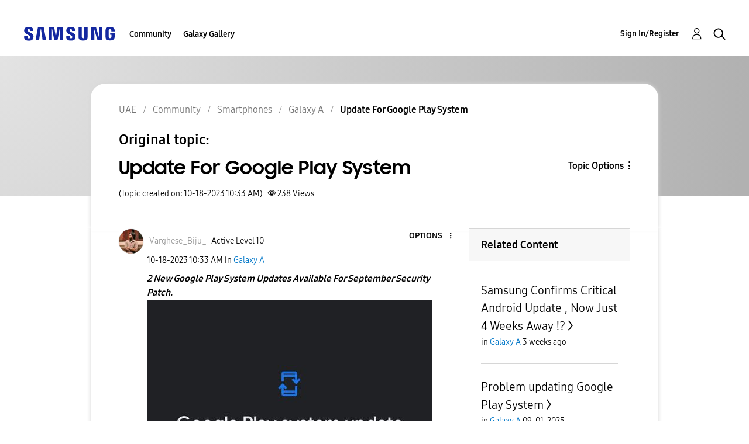

--- FILE ---
content_type: text/html; charset=UTF-8
request_url: https://r2.community.samsung.com/t5/Galaxy-A/Update-For-Google-Play-System/m-p/14725085/highlight/true
body_size: 1926
content:
<!DOCTYPE html>
<html lang="en">
<head>
    <meta charset="utf-8">
    <meta name="viewport" content="width=device-width, initial-scale=1">
    <title></title>
    <style>
        body {
            font-family: "Arial";
        }
    </style>
    <script type="text/javascript">
    window.awsWafCookieDomainList = ['vggiy29687.lithium.com','r2.community.samsung.com'];
    window.gokuProps = {
"key":"AQIDAHjcYu/GjX+QlghicBgQ/7bFaQZ+m5FKCMDnO+vTbNg96AHf0QDR8N4FZ0BkUn8kcucXAAAAfjB8BgkqhkiG9w0BBwagbzBtAgEAMGgGCSqGSIb3DQEHATAeBglghkgBZQMEAS4wEQQMuq52ahLIzXS391ltAgEQgDujRkBXrrIUjgs1lAsFcu/9kgpI/IuavohSG7yE1BYsDzpFl4iqc4edkSwfTozI/iGO7lnWq3QC9N4X1w==",
          "iv":"D549cgFXqQAAAIBR",
          "context":"5amtzsseu4zJAubZUCWuzSldozDpBd3expVyi+2Ac8P+hPFh6W5tKn3a5Wv2xXco/hQuDwLAvzkjpU7S0c9z07JyUY8Tul7Fmq1okk26s1FImEduKDE76cagUo/zR+Y/Mbgfg88L96iqE1GovL0qQAz2FXK+5RUeE/o1W2nZzR99GEXVV8aj1Ce75cBsvs7DI0z73VzptXnry6Y0dDVdPyVky8bFYiWaSdSB1QpYEcxB96nDwMLHQgAUhe/DJqVqZb27fSxdFrp9Fq04Sw9dZNQFfKeY7Wlclm2lvXK85in3/OZTKAOC7ho3SKfYeEjAinmC7fdplZu6Rwtjt2y75K9i5I6JmH7EzgisySFZitfo8IhRoDwd8REIvIMmeQ6ml5b0bfAJ/4NMW6+i6JT6uqqOXKtbKoWOyF+y"
};
    </script>
    <script src="https://bc0439715fa6.967eb88d.us-east-2.token.awswaf.com/bc0439715fa6/e566d069acb5/9c5f3411fe12/challenge.js"></script>
</head>
<body>
    <div id="challenge-container"></div>
    <script type="text/javascript">
        AwsWafIntegration.saveReferrer();
        AwsWafIntegration.checkForceRefresh().then((forceRefresh) => {
            if (forceRefresh) {
                AwsWafIntegration.forceRefreshToken().then(() => {
                    window.location.reload(true);
                });
            } else {
                AwsWafIntegration.getToken().then(() => {
                    window.location.reload(true);
                });
            }
        });
    </script>
    <noscript>
        <h1>JavaScript is disabled</h1>
        In order to continue, we need to verify that you're not a robot.
        This requires JavaScript. Enable JavaScript and then reload the page.
    </noscript>
</body>
</html>

--- FILE ---
content_type: text/html;charset=UTF-8
request_url: https://r2.community.samsung.com/t5/Galaxy-A/Update-For-Google-Play-System/m-p/14725085/highlight/true
body_size: 27726
content:
<!DOCTYPE html><html prefix="og: http://ogp.me/ns#" dir="ltr" lang="en" class="no-js">
	<head>
	
	<title>
	Update For Google Play System - Samsung Members
</title>
	
	
	<meta http-equiv="X-UA-Compatible" content="IE=edge" />
<link rel="icon" href="https://r2.community.samsung.com/html/@B78469F9DD608EFC1D6AED752BA3C480/assets/favicon.ico" type="image/x-icon" />
<link rel="shortcut icon" href="https://r2.community.samsung.com/html/@B78469F9DD608EFC1D6AED752BA3C480/assets/favicon.ico" type="image/x-icon" />
<meta name="naver-site-verification" content="059a37aae925db2a993a1fb8a4aa5d8fca3b7542" />


	
	
	
	<meta content="2 New Google Play System Updates Available For September Security Patch." name="description"/><meta content="width=device-width, initial-scale=1.0, user-scalable=yes" name="viewport"/><meta content="2023-10-19T04:52:53+02:00" itemprop="dateModified"/><meta content="text/html; charset=UTF-8" http-equiv="Content-Type"/><link href="https://r2.community.samsung.com/t5/Galaxy-A/Update-For-Google-Play-System/td-p/14725085" rel="canonical"/>
	<meta content="1080" property="og:image:width"/><meta content="https://r2.community.samsung.com/t5/image/serverpage/image-id/4024390i306C5E10D96BF1C2?v=v2" property="og:image"/><meta content="https://r2.community.samsung.com/t5/image/serverpage/image-id/4024388i1CE2BC4224D9D546?v=v2" property="og:image"/><meta content="https://r2.community.samsung.com/t5/image/serverpage/image-id/4024387i6C254DE1BB5B7409?v=v2" property="og:image"/><meta content="https://r2.community.samsung.com/t5/image/serverpage/image-id/4024389i0F88674403EDAA3A?v=v2" property="og:image"/><meta content="https://r2.community.samsung.com/t5/image/serverpage/image-id/4024386iFCD073119BDB51BE?v=v2" property="og:image"/><meta content="https://r2.community.samsung.com/t5/image/serverpage/image-id/4024391i581C76897A4FD3AD?v=v2" property="og:image"/><meta content="https://r2.community.samsung.com/t5/image/serverpage/image-id/4024392i9F296411C7BE4EE6?v=v2" property="og:image"/><meta content="https://r2.community.samsung.com/t5/user/viewprofilepage/user-id/15938190" property="article:author"/><meta content="article" property="og:type"/><meta content="2216" property="og:image:height"/><meta content="https://r2.community.samsung.com/t5/Galaxy-A/Update-For-Google-Play-System/td-p/14725085" property="og:url"/><meta content="Galaxy A" property="article:section"/><meta content="2 New Google Play System Updates Available For September Security Patch. " property="og:description"/><meta content="2023-10-18T06:33:17.318Z" property="article:published_time"/><meta content="2023-10-19T04:52:53+02:00" property="article:modified_time"/><meta content="Update For Google Play System" property="og:title"/>
	
	
		<link class="lia-link-navigation hidden live-links" title="topic Update For Google Play System in Galaxy A" type="application/rss+xml" rel="alternate" id="link" href="/vggiy29687/rss/message?board.id=ae-community-sp-ga&amp;message.id=19787"></link>
	

	
	
	    
            	<link href="/skins/2039657/81d9404cdbf28343857d5637ee95d228/samsunghq_skin.css" rel="stylesheet" type="text/css"/>
            
	

	
	
	
	
	<meta http-equiv="X-UA-Compatible" content="IE=edge">
<link rel="icon" href="https://r2.community.samsung.com/html/assets/faviconIII.png"/>
<link rel="apple-touch-icon" href="https://r2.community.samsung.com/html/assets/favicon-app.gif"/>
<script type="application/ld+json">
{
  "@context": "http://schema.org",
  "@type": "WebSite",
  "name" : "Samsung Community",
  "alternateName" : "Samsung Members Community",
  "url": "https://r2.community.samsung.com/",
  "potentialAction": {
    "@type": "SearchAction",
    "target": "https://r2.community.samsung.com/t5/forums/searchpage/tab/message?q={search_term_string}",
    "query-input": "required name=search_term_string"
  }
}
</script> 

<!-- DEBUG Values: nodeType= board // redirectUrl: https://contents.samsungmembers.com/share/redirect.html?dl=activity/community/detail?topicId=14725085&amp;src=weptoapp // showWebToAppBanner: true // isMobile: false // deviceBrand: robot // countryForCurrentUser: us // tlcId: ae -->

<script type="text/javascript" src="/t5/scripts/A81C646A6C82440C7F8530E686C629CA/lia-scripts-head-min.js"></script><script language="javascript" type="text/javascript">
<!--
window.FileAPI = { jsPath: '/html/assets/js/vendor/ng-file-upload-shim/' };
LITHIUM.PrefetchData = {"Components":{},"commonResults":{}};
LITHIUM.DEBUG = false;
LITHIUM.CommunityJsonObject = {
  "Validation" : {
    "image.description" : {
      "min" : 0,
      "max" : 1000,
      "isoneof" : [ ],
      "type" : "string"
    },
    "tkb.toc_maximum_heading_level" : {
      "min" : 1,
      "max" : 6,
      "isoneof" : [ ],
      "type" : "integer"
    },
    "tkb.toc_heading_list_style" : {
      "min" : 0,
      "max" : 50,
      "isoneof" : [
        "disc",
        "circle",
        "square",
        "none"
      ],
      "type" : "string"
    },
    "blog.toc_maximum_heading_level" : {
      "min" : 1,
      "max" : 6,
      "isoneof" : [ ],
      "type" : "integer"
    },
    "tkb.toc_heading_indent" : {
      "min" : 5,
      "max" : 50,
      "isoneof" : [ ],
      "type" : "integer"
    },
    "blog.toc_heading_indent" : {
      "min" : 5,
      "max" : 50,
      "isoneof" : [ ],
      "type" : "integer"
    },
    "blog.toc_heading_list_style" : {
      "min" : 0,
      "max" : 50,
      "isoneof" : [
        "disc",
        "circle",
        "square",
        "none"
      ],
      "type" : "string"
    }
  },
  "User" : {
    "settings" : {
      "imageupload.legal_file_extensions" : "*.jpg;*.JPG;*.jpeg;*.JPEG;*.png;*.PNG;*.gif;*.GIF;",
      "config.enable_avatar" : true,
      "integratedprofile.show_klout_score" : true,
      "layout.sort_view_by_last_post_date" : true,
      "layout.friendly_dates_enabled" : true,
      "profileplus.allow.anonymous.scorebox" : false,
      "tkb.message_sort_default" : "topicPublishDate",
      "layout.format_pattern_date" : "MM-dd-yyyy",
      "config.require_search_before_post" : "off",
      "isUserLinked" : false,
      "integratedprofile.cta_add_topics_dismissal_timestamp" : -1,
      "layout.message_body_image_max_size" : 1000,
      "profileplus.everyone" : false,
      "integratedprofile.cta_connect_wide_dismissal_timestamp" : -1,
      "blog.toc_maximum_heading_level" : "",
      "integratedprofile.hide_social_networks" : false,
      "blog.toc_heading_indent" : "",
      "contest.entries_per_page_num" : 20,
      "layout.messages_per_page_linear" : 20,
      "integratedprofile.cta_manage_topics_dismissal_timestamp" : -1,
      "profile.shared_profile_test_group" : false,
      "integratedprofile.cta_personalized_feed_dismissal_timestamp" : -1,
      "integratedprofile.curated_feed_size" : 10,
      "contest.one_kudo_per_contest" : false,
      "integratedprofile.enable_social_networks" : false,
      "integratedprofile.my_interests_dismissal_timestamp" : -1,
      "profile.language" : "en",
      "layout.friendly_dates_max_age_days" : 31,
      "layout.threading_order" : "thread_descending",
      "blog.toc_heading_list_style" : "disc",
      "useRecService" : false,
      "layout.module_welcome" : "<h2>Welcome to the Samsung<br />\r\nMembers Community<\/h2>\r\n<p>Explore your new hub for all things Samsung and beyond. Connect with Samsung experts, super-fans, and other Community members for tips on features and how to get the most out of your Samsung product.<\/p>\r\n<a class=\"samsung-members-link\" href=\"https://www.samsung.com/ae/apps/samsung-members/\" target=\"_blank\"><span>Samsung Members: <\/span>Learn more<\/a>",
      "imageupload.max_uploaded_images_per_upload" : 30,
      "imageupload.max_uploaded_images_per_user" : 15000,
      "integratedprofile.connect_mode" : "",
      "tkb.toc_maximum_heading_level" : "",
      "tkb.toc_heading_list_style" : "disc",
      "sharedprofile.show_hovercard_score" : true,
      "config.search_before_post_scope" : "community",
      "tkb.toc_heading_indent" : "",
      "p13n.cta.recommendations_feed_dismissal_timestamp" : -1,
      "imageupload.max_file_size" : 20480,
      "layout.show_batch_checkboxes" : false,
      "integratedprofile.cta_connect_slim_dismissal_timestamp" : -1
    },
    "isAnonymous" : true,
    "policies" : {
      "image-upload.process-and-remove-exif-metadata" : true
    },
    "registered" : false,
    "emailRef" : "",
    "id" : -1,
    "login" : "Anonymous"
  },
  "Server" : {
    "communityPrefix" : "/vggiy29687",
    "nodeChangeTimeStamp" : 1768967623734,
    "tapestryPrefix" : "/t5",
    "deviceMode" : "DESKTOP",
    "responsiveDeviceMode" : "DESKTOP",
    "membershipChangeTimeStamp" : "0",
    "version" : "25.3",
    "branch" : "25.3-release",
    "showTextKeys" : false
  },
  "Config" : {
    "phase" : "prod",
    "integratedprofile.cta.reprompt.delay" : 30,
    "profileplus.tracking" : {
      "profileplus.tracking.enable" : false,
      "profileplus.tracking.click.enable" : false,
      "profileplus.tracking.impression.enable" : false
    },
    "app.revision" : "2505141626-s6aebf80139-b103",
    "navigation.manager.community.structure.limit" : "1000"
  },
  "Activity" : {
    "Results" : [ ]
  },
  "NodeContainer" : {
    "viewHref" : "https://r2.community.samsung.com/t5/Smartphones/ct-p/ae-community-sp",
    "description" : "",
    "id" : "ae-community-sp",
    "shortTitle" : "Smartphones",
    "title" : "Smartphones",
    "nodeType" : "category"
  },
  "Page" : {
    "skins" : [
      "samsunghq_skin",
      "samsung_base_skin",
      "theme_support",
      "theme_base",
      "responsive_peak"
    ],
    "authUrls" : {
      "loginUrl" : "/t5/custom/page/page-id/SsoLoginPage?referer=https%3A%2F%2Fr2.community.samsung.com%2Ft5%2FGalaxy-A%2FUpdate-For-Google-Play-System%2Fm-p%2F14725085%2Fthread-id%2F19787%2Fhighlight%2Ftrue",
      "loginUrlNotRegistered" : "/t5/custom/page/page-id/SsoLoginPage?redirectreason=notregistered&referer=https%3A%2F%2Fr2.community.samsung.com%2Ft5%2FGalaxy-A%2FUpdate-For-Google-Play-System%2Fm-p%2F14725085%2Fthread-id%2F19787%2Fhighlight%2Ftrue",
      "loginUrlNotRegisteredDestTpl" : "/t5/custom/page/page-id/SsoLoginPage?redirectreason=notregistered&referer=%7B%7BdestUrl%7D%7D"
    },
    "name" : "ForumTopicPage",
    "rtl" : false,
    "object" : {
      "viewHref" : "/t5/Galaxy-A/Update-For-Google-Play-System/td-p/14725085",
      "subject" : "Update For Google Play System",
      "id" : 14725085,
      "page" : "ForumTopicPage",
      "type" : "Thread"
    }
  },
  "WebTracking" : {
    "Activities" : { },
    "path" : "Community:Samsung Members Community/Category:UAE/Category:Community/Category:Smartphones/Board:Galaxy A/Message:Update For Google Play System"
  },
  "Feedback" : {
    "targeted" : { }
  },
  "Seo" : {
    "markerEscaping" : {
      "pathElement" : {
        "prefix" : "@",
        "match" : "^[0-9][0-9]$"
      },
      "enabled" : false
    }
  },
  "TopLevelNode" : {
    "viewHref" : "https://r2.community.samsung.com/t5/UAE/ct-p/ae",
    "description" : "Explore your new hub for all things Samsung and beyond. Connect with Samsung experts, super-fans, and other Community members for tips on features and how to get the most out of your Samsung product.",
    "id" : "ae",
    "shortTitle" : "UAE",
    "title" : "UAE",
    "nodeType" : "category"
  },
  "Community" : {
    "viewHref" : "https://r2.community.samsung.com/",
    "integratedprofile.lang_code" : "en",
    "integratedprofile.country_code" : "US",
    "id" : "vggiy29687",
    "shortTitle" : "Samsung Members Community",
    "title" : "Samsung Members"
  },
  "CoreNode" : {
    "conversationStyle" : "forum",
    "viewHref" : "https://r2.community.samsung.com/t5/Galaxy-A/bd-p/ae-community-sp-ga",
    "settings" : { },
    "description" : "Share your questions, concerns and experiences in the Galaxy A series forum and find help from members of the Samsung community.",
    "id" : "ae-community-sp-ga",
    "shortTitle" : "Galaxy A",
    "title" : "Galaxy A",
    "nodeType" : "Board",
    "ancestors" : [
      {
        "viewHref" : "https://r2.community.samsung.com/t5/Smartphones/ct-p/ae-community-sp",
        "description" : "",
        "id" : "ae-community-sp",
        "shortTitle" : "Smartphones",
        "title" : "Smartphones",
        "nodeType" : "category"
      },
      {
        "viewHref" : "https://r2.community.samsung.com/t5/Community/ct-p/ae-community",
        "description" : "Welcome to the Samsung community! Our product forums are an important place for Samsung users to share, learn and problem solve all in one place.",
        "id" : "ae-community",
        "shortTitle" : "Community",
        "title" : "Community",
        "nodeType" : "category"
      },
      {
        "viewHref" : "https://r2.community.samsung.com/t5/UAE/ct-p/ae",
        "description" : "Explore your new hub for all things Samsung and beyond. Connect with Samsung experts, super-fans, and other Community members for tips on features and how to get the most out of your Samsung product.",
        "id" : "ae",
        "shortTitle" : "UAE",
        "title" : "UAE",
        "nodeType" : "category"
      },
      {
        "viewHref" : "https://r2.community.samsung.com/",
        "description" : "",
        "id" : "vggiy29687",
        "shortTitle" : "Samsung Members Community",
        "title" : "Samsung Members",
        "nodeType" : "Community"
      }
    ]
  }
};
LITHIUM.Components.RENDER_URL = "/t5/util/componentrenderpage/component-id/#{component-id}?render_behavior=raw";
LITHIUM.Components.ORIGINAL_PAGE_NAME = 'forums/v5/ForumTopicPage';
LITHIUM.Components.ORIGINAL_PAGE_ID = 'ForumTopicPage';
LITHIUM.Components.ORIGINAL_PAGE_CONTEXT = '[base64]';
LITHIUM.Css = {
  "BASE_DEFERRED_IMAGE" : "lia-deferred-image",
  "BASE_BUTTON" : "lia-button",
  "BASE_SPOILER_CONTAINER" : "lia-spoiler-container",
  "BASE_TABS_INACTIVE" : "lia-tabs-inactive",
  "BASE_TABS_ACTIVE" : "lia-tabs-active",
  "BASE_AJAX_REMOVE_HIGHLIGHT" : "lia-ajax-remove-highlight",
  "BASE_FEEDBACK_SCROLL_TO" : "lia-feedback-scroll-to",
  "BASE_FORM_FIELD_VALIDATING" : "lia-form-field-validating",
  "BASE_FORM_ERROR_TEXT" : "lia-form-error-text",
  "BASE_FEEDBACK_INLINE_ALERT" : "lia-panel-feedback-inline-alert",
  "BASE_BUTTON_OVERLAY" : "lia-button-overlay",
  "BASE_TABS_STANDARD" : "lia-tabs-standard",
  "BASE_AJAX_INDETERMINATE_LOADER_BAR" : "lia-ajax-indeterminate-loader-bar",
  "BASE_AJAX_SUCCESS_HIGHLIGHT" : "lia-ajax-success-highlight",
  "BASE_CONTENT" : "lia-content",
  "BASE_JS_HIDDEN" : "lia-js-hidden",
  "BASE_AJAX_LOADER_CONTENT_OVERLAY" : "lia-ajax-loader-content-overlay",
  "BASE_FORM_FIELD_SUCCESS" : "lia-form-field-success",
  "BASE_FORM_WARNING_TEXT" : "lia-form-warning-text",
  "BASE_FORM_FIELDSET_CONTENT_WRAPPER" : "lia-form-fieldset-content-wrapper",
  "BASE_AJAX_LOADER_OVERLAY_TYPE" : "lia-ajax-overlay-loader",
  "BASE_FORM_FIELD_ERROR" : "lia-form-field-error",
  "BASE_SPOILER_CONTENT" : "lia-spoiler-content",
  "BASE_FORM_SUBMITTING" : "lia-form-submitting",
  "BASE_EFFECT_HIGHLIGHT_START" : "lia-effect-highlight-start",
  "BASE_FORM_FIELD_ERROR_NO_FOCUS" : "lia-form-field-error-no-focus",
  "BASE_EFFECT_HIGHLIGHT_END" : "lia-effect-highlight-end",
  "BASE_SPOILER_LINK" : "lia-spoiler-link",
  "BASE_DISABLED" : "lia-link-disabled",
  "FACEBOOK_LOGOUT" : "lia-component-users-action-logout",
  "FACEBOOK_SWITCH_USER" : "lia-component-admin-action-switch-user",
  "BASE_FORM_FIELD_WARNING" : "lia-form-field-warning",
  "BASE_AJAX_LOADER_FEEDBACK" : "lia-ajax-loader-feedback",
  "BASE_AJAX_LOADER_OVERLAY" : "lia-ajax-loader-overlay",
  "BASE_LAZY_LOAD" : "lia-lazy-load"
};
LITHIUM.noConflict = true;
LITHIUM.useCheckOnline = false;
LITHIUM.RenderedScripts = [
  "EarlyEventCapture.js",
  "jquery.ui.core.js",
  "jquery.tools.tooltip-1.2.6.js",
  "AjaxFeedback.js",
  "jquery.function-utils-1.0.js",
  "AutoComplete.js",
  "Placeholder.js",
  "jquery.ui.position.js",
  "InlineMessageReplyEditor.js",
  "prism.js",
  "LiModernizr.js",
  "jquery.scrollTo.js",
  "Forms.js",
  "Video.js",
  "SearchForm.js",
  "Components.js",
  "HelpIcon.js",
  "jquery.iframe-transport.js",
  "Lithium.js",
  "AjaxSupport.js",
  "jquery.json-2.6.0.js",
  "InlineMessageEditor.js",
  "jquery.position-toggle-1.0.js",
  "jquery.blockui.js",
  "jquery.ui.mouse.js",
  "jquery.ui.dialog.js",
  "ForceLithiumJQuery.js",
  "jquery.viewport-1.0.js",
  "ElementMethods.js",
  "Events.js",
  "jquery.iframe-shim-1.0.js",
  "PolyfillsAll.js",
  "jquery.effects.core.js",
  "Throttle.js",
  "jquery.fileupload.js",
  "jquery.ui.resizable.js",
  "SearchAutoCompleteToggle.js",
  "jquery.effects.slide.js",
  "NoConflict.js",
  "ResizeSensor.js",
  "jquery.placeholder-2.0.7.js",
  "Tooltip.js",
  "InlineMessageReplyContainer.js",
  "jquery.lithium-selector-extensions.js",
  "jquery.ui.draggable.js",
  "SpoilerToggle.js",
  "jquery.ui.widget.js",
  "Sandbox.js",
  "DropDownMenu.js",
  "Globals.js",
  "Loader.js",
  "MessageViewDisplay.js",
  "json2.js",
  "jquery.hoverIntent-r6.js",
  "jquery.js",
  "UserNavigation2.js",
  "PartialRenderProxy.js",
  "DropDownMenuVisibilityHandler.js",
  "jquery.clone-position-1.0.js",
  "LazyLoadComponent.js",
  "ElementQueries.js",
  "Auth.js",
  "Cache.js",
  "Text.js",
  "DeferredImages.js",
  "jquery.css-data-1.0.js",
  "ActiveCast3.js",
  "Namespace.js",
  "jquery.tmpl-1.1.1.js",
  "jquery.delayToggle-1.0.js",
  "jquery.ajax-cache-response-1.0.js",
  "MessageBodyDisplay.js",
  "OoyalaPlayer.js",
  "jquery.appear-1.1.1.js",
  "Link.js",
  "DataHandler.js",
  "jquery.autocomplete.js",
  "InformationBox.js"
];// -->
</script><script type="text/javascript" src="/t5/scripts/D60EB96AE5FF670ED274F16ABB044ABD/lia-scripts-head-min.js"></script></head>
	<body class="lia-board lia-user-status-anonymous ForumTopicPage lia-body" id="lia-body">
	
	
	<div id="358-179-9" class="ServiceNodeInfoHeader">
</div>
	
	
	
	

	<div class="lia-page">
		<center>
			
				
					
	
	<div class="MinimumWidthContainer">
		<div class="min-width-wrapper">
			<div class="min-width">		
				
						<div class="lia-content">
                            
							
							
							
		
	<div class="lia-quilt lia-quilt-forum-topic-page lia-quilt-layout-two-column-main-side lia-top-quilt lia-forum-topic-page-gte-5">
	<div class="lia-quilt-row lia-quilt-row-header">
		<div class="lia-quilt-column lia-quilt-column-24 lia-quilt-column-single lia-quilt-column-common-header">
			<div class="lia-quilt-column-alley lia-quilt-column-alley-single">
	
		
			<div class="lia-quilt lia-quilt-header lia-quilt-layout-samsung-header lia-component-quilt-header">
	<div class="lia-quilt-row lia-quilt-row-main-row">
		<div class="lia-quilt-column lia-quilt-column-24 lia-quilt-column-single lia-quilt-column-main-header">
			<div class="lia-quilt-column-alley lia-quilt-column-alley-single">
	
		
			
<header class="samsung-global-nav-bar">
  <div class="samsung-global-nav-bar-wrapper">
    <div class="eyebrow">
        <ul>
        </ul>
    </div>
    <div class="main">
        <div class="logo">
            <a href="/t5/UAE/ct-p/ae" title="UAE"><img src="https://r2.community.samsung.com/html/@ADF58FCDCA28C16492988F7AC22939E0/assets/logo_samsung.svg" title="UAE" /></a>
        </div>
        <div class="actions">
<nav class="samsung-global-nav-bar-menu" role="navigation">
    <span class="mobile-nav-button"></span>
    <ul>
        <li class="home-link ">
          <div>
            <a href="/t5/UAE/ct-p/ae" title="Community Home">
              Community Home
            </a>
            <span class="indicator"></span>
        </li>
          <li class="has-children cols-4 depth-0">
            <div>
            <a href="/t5/Community/ct-p/ae-community" title="Community">Community</a>
            <span class="indicator has-children"></span>
            </div>
              <ul class="depth-1" data-cols="4">


                  <li class="sub-header has-children">
                    <a href="/t5/Smartphones/ct-p/ae-community-sp" title="Smartphones">Smartphones</a>
                      <ul class="depth2">
                            <li><a href="/t5/Galaxy-S/bd-p/ae-community-sp-gs">Galaxy S</a></li>
                            <li><a href="/t5/Galaxy-Z-Fold/bd-p/ae-community-sp-gfold">Galaxy Z Fold</a></li>
                            <li><a href="/t5/Galaxy-Z-Flip/bd-p/g-flip">Galaxy Z Flip</a></li>
                            <li><a href="/t5/Galaxy-A/bd-p/ae-community-sp-ga">Galaxy A</a></li>
                            <li><a href="/t5/Tablets/bd-p/ae-community-tab">Tablets</a></li>
                            <li><a href="/t5/Wearables/bd-p/ae-community-wear">Wearables</a></li>
                      </ul>
                  </li>


                  <li class="sub-header has-children">
                    <a href="/t5/Services/ct-p/ae-community-svc" title="Services">Services</a>
                      <ul class="depth2">
                            <li><a href="/t5/Members-Benefits/bd-p/Benefits">Members Benefits</a></li>
                            <li><a href="/t5/Samsung-Health/bd-p/ae-community-svc-health">Samsung Health</a></li>
                            <li><a href="/t5/Samsung-Pay/bd-p/ae-community-svc-pay">Samsung Pay</a></li>
                            <li><a href="/t5/Gaming-Hub/bd-p/ae-community-svc-launcher">Gaming Hub</a></li>
                            <li><a href="/t5/Bixby/bd-p/ae-community-svc-bixby">Bixby</a></li>
                            <li><a href="/t5/Secure-Folder/bd-p/ae-community-svc-knox">Secure Folder</a></li>
                      </ul>
                  </li>
                  <li class="sub-header">
                    <a href="/t5/How-to-Videos/bd-p/ae-community-vids" title="How to Videos">How to Videos</a>
                  </li>
                  <li class="sub-header">
                    <a href="/t5/Video-Gallery/bd-p/ae-community-vg" title="Video Gallery">Video Gallery</a>
                  </li>
                  <li class="sub-header">
                    <a href="/t5/Promotions/bd-p/ae-community-promo" title="Promotions">Promotions</a>
                  </li>
                  <li class="sub-header">
                    <a href="/t5/Community-Guidelines/bd-p/uae-news" title="Community Guidelines">Community Guidelines</a>
                  </li>
                  <li class="sub-header">
                    <a href="/t5/Unpack-Together/bd-p/UNPK" title="Unpack Together">Unpack Together</a>
                  </li>
                  <li class="sub-header">
                    <a href="/t5/Unfold-Your-Experience/bd-p/unfold_experience" title="Unfold Your Experience">Unfold Your Experience</a>
                  </li>
            </ul>
          </li>
          <li class="has-children cols-4 depth-0">
            <div>
            <a href="/t5/Galaxy-Gallery/ct-p/ae-gg" title="Galaxy Gallery">Galaxy Gallery</a>
            <span class="indicator has-children"></span>
            </div>
              <ul class="depth-1" data-cols="4">
                  <li class="sub-header">
                    <a href="/t5/Galaxy-Gallery/bd-p/ae-gg-general" title="Galaxy Gallery">Galaxy Gallery</a>
                  </li>
            </ul>
          </li>
    </ul>
  </nav>            <div class="links">
                <ul>
                </ul>
            </div>
              <div class="search-inline"><div id="lia-searchformV32_a60479eff919ba" class="SearchForm lia-search-form-wrapper lia-mode-default lia-component-common-widget-search-form">
	

	
		<div class="lia-inline-ajax-feedback">
			<div class="AjaxFeedback" id="ajaxfeedback_a60479eff919ba"></div>
			
	

	

		</div>

	

	
		<div id="searchautocompletetoggle_a60479eff919ba">	
	
		

	
		<div class="lia-inline-ajax-feedback">
			<div class="AjaxFeedback" id="ajaxfeedback_a60479eff919ba_0"></div>
			
	

	

		</div>

	

	
			
            <form enctype="multipart/form-data" class="lia-form lia-form-inline SearchForm" action="https://r2.community.samsung.com/t5/forums/v5/forumtopicpage.searchformv32.form.form" method="post" id="form_a60479eff919ba" name="form_a60479eff919ba"><div class="t-invisible"><input value="board-id/ae-community-sp-ga/message-id/19787/thread-id/19787/highlight/true" name="t:ac" type="hidden"></input><input value="search/contributions/page" name="t:cp" type="hidden"></input><input value="[base64]" name="lia-form-context" type="hidden"></input><input value="ForumTopicPage:board-id/ae-community-sp-ga/message-id/19787/thread-id/19787/highlight/true:searchformv32.form:" name="liaFormContentKey" type="hidden"></input><input value="5DI9GWMef1Esyz275vuiiOExwpQ=:H4sIAAAAAAAAALVSTU7CQBR+krAixkj0BrptjcpCMSbERGKCSmxcm+kwlGrbqTOvFDYexRMYL8HCnXfwAG5dubDtFKxgYgu4mrzvm3w/M+/pHcphHQ4kI4L2dMo9FLYZoM09qbeJxQ4V0+XC7e/tamqyBPEChwgbh1JAjQtLIz6hPaYh8ZlEMaxplAvm2KZmEsm0hhmBhOKpzZzOlsEw8LevR5W3zZfPEqy0oJIYc+eCuAyh2rolfaI7xLN0I8rjWfWBj7CuzJvf5osmbxRN3hacMimNwHRtKSOr0XNnv/vx+FoCGPjhMRzljhNLYHrEt9kA5T08ACCsKvREoYuqxqLl8BLO84q4UcMITcG49y/QOGs1pYyESl5p6V6qwRW086rinVmoxMZsiZud/zBUTc6gmVc4kExkJafmcYG1GM9+wfIsCkf2OP54hal5EjnG54z8h0XhjfcF7wQUs5Kz0GTjU2rOjc/llTT4Au07pDOcBQAA" name="t:formdata" type="hidden"></input></div>
	
	

	

	

	
		<div class="lia-inline-ajax-feedback">
			<div class="AjaxFeedback" id="feedback_a60479eff919ba"></div>
			
	

	

		</div>

	

	

	

	


	
	<input value="t0vD04wPo3iCJXCZ0cct2ZilTDx_PNWm-cd9edwFxhU." name="lia-action-token" type="hidden"></input>
	
	<input value="form_a60479eff919ba" id="form_UIDform_a60479eff919ba" name="form_UID" type="hidden"></input>
	<input value="" id="form_instance_keyform_a60479eff919ba" name="form_instance_key" type="hidden"></input>
	
                

                
                    
                        <span class="lia-search-granularity-wrapper">
                            <select title="Search Granularity" class="lia-search-form-granularity search-granularity" aria-label="Search Granularity" id="searchGranularity_a60479eff919ba" name="searchGranularity"><option title="All community" value="ae|category">All community</option><option title="This category" value="ae-community-sp|category">This category</option><option title="This board" selected="selected" value="ae-community-sp-ga|forum-board">This board</option><option title="Knowledge base" value="tkb|tkb">Knowledge base</option><option title="Users" value="user|user">Users</option></select>
                        </span>
                    
                

                <span class="lia-search-input-wrapper">
                    <span class="lia-search-input-field">
                        <span class="lia-button-wrapper lia-button-wrapper-secondary lia-button-wrapper-searchForm-action"><input value="searchForm" name="submitContextX" type="hidden"></input><input class="lia-button lia-button-secondary lia-button-searchForm-action" value="Search" id="submitContext_a60479eff919ba" name="submitContext" type="submit"></input></span>

                        <input placeholder="Search all content" aria-label="Search" title="Search" class="lia-form-type-text lia-autocomplete-input search-input lia-search-input-message" value="" id="messageSearchField_a60479eff919ba_0" name="messageSearchField" type="text"></input>
                        <input placeholder="Search all content" aria-label="Search" title="Search" class="lia-form-type-text lia-autocomplete-input search-input lia-search-input-tkb-article lia-js-hidden" value="" id="messageSearchField_a60479eff919ba_1" name="messageSearchField_0" type="text"></input>
                        

	
		<input placeholder="Enter a keyword to search within the users" ng-non-bindable="" title="Enter a user name or rank" class="lia-form-type-text UserSearchField lia-search-input-user search-input lia-js-hidden lia-autocomplete-input" aria-label="Enter a user name or rank" value="" id="userSearchField_a60479eff919ba" name="userSearchField" type="text"></input>
	

	


                        <input placeholder="Enter a keyword to search within the private messages" title="Enter a search word" class="lia-form-type-text NoteSearchField lia-search-input-note search-input lia-js-hidden lia-autocomplete-input" aria-label="Enter a search word" value="" id="noteSearchField_a60479eff919ba_0" name="noteSearchField" type="text"></input>
						<input title="Enter a search word" class="lia-form-type-text ProductSearchField lia-search-input-product search-input lia-js-hidden lia-autocomplete-input" aria-label="Enter a search word" value="" id="productSearchField_a60479eff919ba" name="productSearchField" type="text"></input>
                        <input class="lia-as-search-action-id" name="as-search-action-id" type="hidden"></input>
                    </span>
                </span>
                

                <span class="lia-cancel-search">cancel</span>

                
            
</form>
		
			<div class="search-autocomplete-toggle-link lia-js-hidden">
				<span>
					<a class="lia-link-navigation auto-complete-toggle-on lia-link-ticket-post-action lia-component-search-action-enable-auto-complete" data-lia-action-token="Nm0zagbIlYpSpJtugFf7HGO7IVJ128ZAUtedOxuTay4." rel="nofollow" id="enableAutoComplete_a60479eff919ba" href="https://r2.community.samsung.com/t5/forums/v5/forumtopicpage.enableautocomplete:enableautocomplete?t:ac=board-id/ae-community-sp-ga/message-id/19787/thread-id/19787/highlight/true&amp;t:cp=action/contributions/searchactions">Turn on suggestions</a>					
					<span class="HelpIcon">
	<a class="lia-link-navigation help-icon lia-tooltip-trigger" role="button" aria-label="Help Icon" id="link_a60479eff919ba" href="#"><span class="lia-img-icon-help lia-fa-icon lia-fa-help lia-fa" alt="Auto-suggest helps you quickly narrow down your search results by suggesting possible matches as you type." aria-label="Help Icon" role="img" id="display_a60479eff919ba"></span></a><div role="alertdialog" class="lia-content lia-tooltip-pos-bottom-left lia-panel-tooltip-wrapper" id="link_a60479eff919ba_0-tooltip-element"><div class="lia-tooltip-arrow"></div><div class="lia-panel-tooltip"><div class="content">Auto-suggest helps you quickly narrow down your search results by suggesting possible matches as you type.</div></div></div>
</span>
				</span>
			</div>
		

	

	

	
	
	
</div>
		
	<div class="spell-check-showing-result">
		Showing results for <span class="lia-link-navigation show-results-for-link lia-link-disabled" aria-disabled="true" id="showingResult_a60479eff919ba"></span>
		

	</div>
	<div>
		
		<span class="spell-check-search-instead">
			Search instead for <a class="lia-link-navigation search-instead-for-link" rel="nofollow" id="searchInstead_a60479eff919ba" href="#"></a>
		</span>

	</div>
	<div class="spell-check-do-you-mean lia-component-search-widget-spellcheck">
		Did you mean: <a class="lia-link-navigation do-you-mean-link" rel="nofollow" id="doYouMean_a60479eff919ba" href="#"></a>
	</div>

	

	

	


	
</div></div>
        </div>
        <div class="header-user">
<a class="lia-link-navigation login-link lia-authentication-link lia-component-users-action-login" rel="nofollow" id="loginPageV2_a60479f1460874" href="/t5/custom/page/page-id/SsoLoginPage?referer=https%3A%2F%2Fr2.community.samsung.com%2Ft5%2FGalaxy-A%2FUpdate-For-Google-Play-System%2Fm-p%2F14725085%2Fhighlight%2Ftrue">Sign In/Register</a>          <ul role="list" id="list_a60479f14cac19" class="lia-list-standard-inline UserNavigation lia-component-common-widget-user-navigation-modern">
	
			
	
		
			
		
			
		
			
		
			<li role="listitem"><a class="lia-link-navigation registration-link lia-component-users-action-registration" rel="nofollow" id="registrationPageV2_a60479f14cac19" href="/t5/custom/page/page-id/SsoLoginPage?referer=https%3A%2F%2Fr2.community.samsung.com%2Ft5%2FGalaxy-A%2FUpdate-For-Google-Play-System%2Fm-p%2F14725085%2Fhighlight%2Ftrue">Register</a></li>
		
			<li aria-hidden="true"><span class="separator lia-component-common-widget-user-nav-separator-character">·</span></li>
		
			
		
			
		
			<li role="listitem"><a class="lia-link-navigation login-link lia-authentication-link lia-component-users-action-login" rel="nofollow" id="loginPageV2_a60479f14cac19" href="/t5/custom/page/page-id/SsoLoginPage?referer=https%3A%2F%2Fr2.community.samsung.com%2Ft5%2FGalaxy-A%2FUpdate-For-Google-Play-System%2Fm-p%2F14725085%2Fhighlight%2Ftrue">Sign In/Register</a></li>
		
			
		
			<li aria-hidden="true"><span class="separator lia-component-common-widget-user-nav-separator-character">·</span></li>
		
			
		
			
		
			<li role="listitem"><a class="lia-link-navigation faq-link lia-component-help-action-faq" id="faqPage_a60479f14cac19" href="/t5/help/faqpage">Help</a></li>
		
			
		
			
		
	
	

		
</ul></div>
          <div class="header-search">
            <img src="/html/assets/Icon_Search_24px.svg" alt="search icon">
          </div>
        </div>
    </div>
</header>


		
	
	
</div>
		</div>
	</div><div class="lia-quilt-row lia-quilt-row-hero">
		<div class="lia-quilt-column lia-quilt-column-24 lia-quilt-column-single lia-quilt-column-hero">
			<div class="lia-quilt-column-alley lia-quilt-column-alley-single">
	
		
			<div class="lia-quilt lia-quilt-forum-topic-header lia-quilt-layout-list-item lia-component-quilt-forum-topic-header">
	<div class="lia-quilt-row lia-quilt-row-top">
		<div class="lia-quilt-column lia-quilt-column-18 lia-quilt-column-left lia-quilt-column-left-content lia-mark-empty">
			
		</div><div class="lia-quilt-column lia-quilt-column-06 lia-quilt-column-right lia-quilt-column-right-content lia-mark-empty">
			
		</div>
	</div><div class="lia-quilt-row lia-quilt-row-contents">
		<div class="lia-quilt-column lia-quilt-column-24 lia-quilt-column-single lia-quilt-column-full-content">
			<div class="lia-quilt-column-alley lia-quilt-column-alley-single">
	
		<div class="custom-topic-crumb">
			
		
			<div class="BreadCrumb crumb-line lia-breadcrumb lia-component-common-widget-breadcrumb" class="BreadCrumb crumb-line lia-breadcrumb" aria-label="breadcrumbs" role="navigation">
   <ul id="list" class="lia-list-standard-inline" itemscope itemtype="http://schema.org/BreadcrumbList">
         <li class="lia-breadcrumb-node crumb" itemprop="itemListElement" itemscope itemtype="http://schema.org/ListItem">
             <a class="lia-link-navigation crumb-category lia-breadcrumb-category lia-breadcrumb-forum" itemprop="item" href="https://r2.community.samsung.com/t5/UAE/ct-p/ae">
             <span itemprop="name">UAE</span></a>
             <meta itemprop="position" content="1" />
        </li>
        <li class="lia-breadcrumb-seperator crumb-category lia-breadcrumb-category lia-breadcrumb-forum" aria-hidden="true">
             <span class="separator">:</span>
        </li>
         <li class="lia-breadcrumb-node crumb" itemprop="itemListElement" itemscope itemtype="http://schema.org/ListItem">
             <a class="lia-link-navigation crumb-category lia-breadcrumb-category lia-breadcrumb-forum" itemprop="item" href="https://r2.community.samsung.com/t5/Community/ct-p/ae-community">
             <span itemprop="name">Community</span></a>
             <meta itemprop="position" content="2" />
        </li>
        <li class="lia-breadcrumb-seperator crumb-category lia-breadcrumb-category lia-breadcrumb-forum" aria-hidden="true">
             <span class="separator">:</span>
        </li>
         <li class="lia-breadcrumb-node crumb" itemprop="itemListElement" itemscope itemtype="http://schema.org/ListItem">
             <a class="lia-link-navigation crumb-category lia-breadcrumb-category lia-breadcrumb-forum" itemprop="item" href="https://r2.community.samsung.com/t5/Smartphones/ct-p/ae-community-sp">
             <span itemprop="name">Smartphones</span></a>
             <meta itemprop="position" content="3" />
        </li>
        <li class="lia-breadcrumb-seperator crumb-category lia-breadcrumb-category lia-breadcrumb-forum" aria-hidden="true">
             <span class="separator">:</span>
        </li>
         <li class="lia-breadcrumb-node crumb" itemprop="itemListElement" itemscope itemtype="http://schema.org/ListItem">
             <a class="lia-link-navigation crumb-board lia-breadcrumb-board lia-breadcrumb-forum" itemprop="item" href="https://r2.community.samsung.com/t5/Galaxy-A/bd-p/ae-community-sp-ga">
             <span itemprop="name">Galaxy A</span></a>
             <meta itemprop="position" content="4" />
        </li>
        <li class="lia-breadcrumb-seperator crumb-board lia-breadcrumb-board lia-breadcrumb-forum" aria-hidden="true">
             <span class="separator">:</span>
        </li>
        <li class="lia-breadcrumb-node crumb final-crumb">
             <span class="lia-link-navigation child-thread lia-link-disabled" itemprop="name">Update For Google Play System</span>
        </li>
    </ul>
</div>

		
			
			
		
		
			
			
			
		
		
		
	
		</div>
	
	

	
		
			
<h3>Original topic:</h3>
<div class="custom-topic-options">
<h1 class="PageTitle lia-component-common-widget-page-title">
      <span class="lia-link-navigation lia-link-disabled">
         Update For Google Play System
      </span>
   </h1><div class="lia-menu-navigation-wrapper lia-js-hidden lia-menu-action lia-component-thread-options" id="actionMenuDropDown_a60479f186941e">	
	<div class="lia-menu-navigation">
		<div class="dropdown-default-item"><a title="Show option menu" class="lia-js-menu-opener default-menu-option lia-js-click-menu lia-link-navigation" aria-expanded="false" role="button" aria-label="Topic Options" id="dropDownLink_a60479f186941e" href="#">Topic Options</a>
			<div class="dropdown-positioning">
				<div class="dropdown-positioning-static">
					
	<ul aria-label="Dropdown menu items" role="list" id="dropdownmenuitems_a60479f186941e" class="lia-menu-dropdown-items">
		

	
	
		
			
		
			
		
			
		
			
		
			
		
			
		
			
		
			
		
			
		
			
		
			
		
			
		
			
		
			
		
			
		
			
		
			
		
			
		
			
		
			
		
			
		
			
		
			
		
			
		
			
		
			
		
			
		
			
		
			<li role="listitem"><a class="lia-link-navigation rss-thread-link lia-component-rss-action-thread" rel="nofollow noopener noreferrer" id="rssThread_a60479f186941e" href="/vggiy29687/rss/message?board.id=ae-community-sp-ga&amp;message.id=19787">Subscribe to RSS Feed</a></li>
		
			<li aria-hidden="true"><span class="lia-separator lia-component-common-widget-link-separator">
	<span class="lia-separator-post"></span>
	<span class="lia-separator-pre"></span>
</span></li>
		
			<li role="listitem"><span class="lia-link-navigation mark-thread-unread lia-link-disabled lia-component-forums-action-mark-thread-unread" aria-disabled="true" id="markThreadUnread_a60479f186941e">Mark Topic as New</span></li>
		
			<li role="listitem"><span class="lia-link-navigation mark-thread-read lia-link-disabled lia-component-forums-action-mark-thread-read" aria-disabled="true" id="markThreadRead_a60479f186941e">Mark Topic as Read</span></li>
		
			<li aria-hidden="true"><span class="lia-separator lia-component-common-widget-link-separator">
	<span class="lia-separator-post"></span>
	<span class="lia-separator-pre"></span>
</span></li>
		
			
		
			<li role="listitem"><span class="lia-link-navigation addThreadUserFloat lia-link-disabled lia-component-subscriptions-action-add-thread-user-float" aria-disabled="true" id="addThreadUserFloat_a60479f186941e">Float this Topic for Current User</span></li>
		
			
		
			<li role="listitem"><span class="lia-link-navigation addThreadUserEmailSubscription lia-link-disabled lia-component-subscriptions-action-add-thread-user-email" aria-disabled="true" id="addThreadUserEmailSubscription_a60479f186941e">Subscribe</span></li>
		
			<li aria-hidden="true"><span class="lia-separator lia-component-common-widget-link-separator">
	<span class="lia-separator-post"></span>
	<span class="lia-separator-pre"></span>
</span></li>
		
			
		
			
		
			
		
			
		
			<li role="listitem"><a class="lia-link-navigation print-thread lia-component-forums-action-print-thread" rel="nofollow" id="printThread_a60479f186941e" href="/t5/forums/forumtopicprintpage/board-id/ae-community-sp-ga/message-id/19787/print-single-message/false/page/1">Printer Friendly Page</a></li>
		
			
		
			
		
			
		
			
		
			
		
	
	


	</ul>

				</div>
			</div>
		</div>
	</div>
</div></div>
<div class="custom-topic-date">  (Topic created on: 10-18-2023 10:33 AM)</div>
<div class = "message-metric">

                

                <span class="metric item-views">
                    <span class="count">238</span>
                    <span class="label">Views</span>
                </span>
    </div>

    <style type="text/css">
    .custom-topic-date{
        display: inline-block;
    }
    .message-metric{
        display: inline-block;
        font-size: 14px;
        line-height: 21px;
        padding-left: 5px;
    }
    .message-metric .metric{
        margin-right: 3px;
    }
    .item-views:before {
        font-family: "SamsungCustomIcons","FontAwesome";
        content: '\e91e';
    }
    .item-replies:before {
        font-family: "SamsungCustomIcons","FontAwesome";
        content: '\e91c';
    }
    .item-kudos:before {
        font-family: "SamsungCustomIcons","FontAwesome";
        content: '\e91d';
    }
    </style>
		
			
		
			
		
	
	
</div>
		</div>
	</div>
</div>
		
	
	
</div>
		</div>
	</div><div class="lia-quilt-row lia-quilt-row-breadcrumb">
		<div class="lia-quilt-column lia-quilt-column-24 lia-quilt-column-single lia-quilt-column-breadcrumb lia-mark-empty">
			
		</div>
	</div><div class="lia-quilt-row lia-quilt-row-feedback">
		<div class="lia-quilt-column lia-quilt-column-24 lia-quilt-column-single lia-quilt-column-feedback">
			<div class="lia-quilt-column-alley lia-quilt-column-alley-single lia-mark-empty">
	
		
			
	

	

		
	
	
</div>
		</div>
	</div>
</div>
		
			
		
	
	
</div>
		</div>
	</div><div class="lia-quilt-row lia-quilt-row-main">
		<div class="lia-quilt-column lia-quilt-column-16 lia-quilt-column-left lia-quilt-column-main-content">
			<div class="lia-quilt-column-alley lia-quilt-column-alley-left">
	
		
			
			
			
				<div>
	<div class="linear-message-list message-list">

	    
	        
	        
        <div class="lia-linear-display-message-view" id="lineardisplaymessageviewwrapper">
	
	<div class="first-message lia-forum-linear-view-gte-v5">
		
	

	


		
	
		<div data-lia-message-uid="14725085" id="messageview" class="lia-panel-message message-uid-14725085">
			    <div class=" ">
<div data-lia-message-uid='14725085' class='lia-message-view-wrapper lia-js-data-messageUid-14725085 lia-component-forums-widget-message-view-two' id='messageView2_1'>
	<span id='U14725085'> </span>
	<span id='M19787'> </span>
	
	

	

	

	
		<div class='lia-inline-ajax-feedback'>
			<div class='AjaxFeedback' id='ajaxfeedback'></div>
			
	

	

		</div>

	

	
		<div class='MessageView lia-message-view-forum-message lia-message-view-display lia-row-standard-unread lia-thread-topic'>
			<span class='lia-message-state-indicator'></span>
			<div class='lia-quilt lia-quilt-forum-message lia-quilt-layout-custom-forum-topic-message'>
	<div class='lia-quilt-row lia-quilt-row-solution-header'>
		<div class='lia-quilt-column lia-quilt-column-24 lia-quilt-column-single lia-quilt-column-solution-header-content'>
			<div class='lia-quilt-column-alley lia-quilt-column-alley-single lia-mark-empty'>
	
		
			
					
		
	
				
		
	
	
</div>
		</div>
	</div><div class='lia-quilt-row lia-quilt-row-message-header'>
		<div class='lia-quilt-column lia-quilt-column-20 lia-quilt-column-left lia-quilt-column-message-header-left'>
			<div class='lia-quilt-column-alley lia-quilt-column-alley-left'>
	
		
			
					<div class='lia-message-author-avatar lia-component-author-avatar lia-component-message-view-widget-author-avatar'><div class='UserAvatar lia-user-avatar lia-component-common-widget-user-avatar'>
	
			
					<img class='lia-user-avatar-message' title='Varghese_Biju_' alt='Varghese_Biju_' id='imagedisplay' src='/t5/image/serverpage/image-id/5772769iE8A797B808FF1AEE/image-dimensions/50x50/constrain-image/false?v=v2'/>
					
				
		
</div></div>
				
		
	
	

	
		<div class='lia-message-author-with-avatar'>
			
		
			
	

	
			<span class='UserName lia-user-name lia-user-rank-Active-Level-10 lia-component-message-view-widget-author-username'>
				
		
		
			<a class='lia-link-navigation lia-page-link lia-user-name-link' style='color:#999999' target='_self' aria-label='View Profile of Varghese_Biju_' itemprop='url' id='link_0' href='https://r2.community.samsung.com/t5/user/viewprofilepage/user-id/15938190'><span class=''>Varghese_Biju_</span></a>
		
		
		
		
		
		
		
		
	
			</span>
		

		
			
					
		<div class='lia-message-author-rank lia-component-author-rank lia-component-message-view-widget-author-rank'>
			Active Level 10
		</div>
	
				
		
	
		</div>
	
	
</div>
		</div><div class='lia-quilt-column lia-quilt-column-04 lia-quilt-column-right lia-quilt-column-message-header-right'>
			<div class='lia-quilt-column-alley lia-quilt-column-alley-right'>
	
		
			<div class="custom-message-options">
<span class="lia-options-menu-copy">Options</span>
<div class='lia-menu-navigation-wrapper lia-js-hidden lia-menu-action lia-component-message-view-widget-action-menu' id='actionMenuDropDown'>	
	<div class='lia-menu-navigation'>
		<div class='dropdown-default-item'><a title='Show option menu' class='lia-js-menu-opener default-menu-option lia-js-click-menu lia-link-navigation' aria-expanded='false' role='button' aria-label='Show Update For Google Play System post option menu' id='dropDownLink' href='#'></a>
			<div class='dropdown-positioning'>
				<div class='dropdown-positioning-static'>
					
	<ul aria-label='Dropdown menu items' role='list' id='dropdownmenuitems' class='lia-menu-dropdown-items'>
		

	
	
		
			
		
			
		
			
		
			
		
			
		
			<li>

  <!--You are logged out or do not have permission to access this endpoint.-->
</li>
		
			<li aria-hidden='true'><span class='lia-separator lia-component-common-widget-link-separator'>
	<span class='lia-separator-post'></span>
	<span class='lia-separator-pre'></span>
</span></li>
		
			
		
			
		
			
		
			<li role='listitem'><span class='lia-link-navigation mark-message-unread lia-link-disabled lia-component-forums-action-mark-message-unread' aria-disabled='true' id='markMessageUnread'>Mark as New</span></li>
		
			
		
			
		
			
		
			<li><span class='lia-link-navigation addMessageUserBookmark lia-link-disabled lia-component-subscriptions-action-add-message-user-bookmark' aria-disabled='true' id='addMessageUserBookmark'>Bookmark</span></li>
		
			
		
			<li role='listitem'><span class='lia-link-navigation addMessageUserEmailSubscription lia-link-disabled lia-component-subscriptions-action-add-message-user-email' aria-disabled='true' id='addMessageUserEmailSubscription'>Subscribe</span></li>
		
			<li aria-hidden='true'><span class='lia-separator lia-component-common-widget-link-separator'>
	<span class='lia-separator-post'></span>
	<span class='lia-separator-pre'></span>
</span></li>
		
			<li role='listitem'><a class='lia-link-navigation rss-message-link lia-component-rss-action-message' rel='nofollow noopener noreferrer' id='rssMessage' href='https://r2.community.samsung.com/rss/message?board.id=ae-community-sp-ga&amp;message.id=19787'>Subscribe to RSS Feed</a></li>
		
			<li aria-hidden='true'><span class='lia-separator lia-component-common-widget-link-separator'>
	<span class='lia-separator-post'></span>
	<span class='lia-separator-pre'></span>
</span></li>
		
			
		
			
		
			<li role='listitem'><a class='lia-link-navigation highlight-message lia-component-forums-action-highlight-message' id='highlightMessage' href='/t5/Galaxy-A/Update-For-Google-Play-System/m-p/14725085/highlight/true#M19787'>Permalink</a></li>
		
			
		
			
		
			<li role='listitem'><a class='lia-link-navigation print-message lia-component-forums-action-print-message' rel='nofollow' id='printMessage' href='/t5/forums/forumtopicprintpage/board-id/ae-community-sp-ga/message-id/19787/print-single-message/true/page/1'>Print</a></li>
		
			
		
			
		
			
		
			
		
			
		
			
		
			
		
			
		
			<li aria-hidden='true'><span class='lia-separator lia-component-common-widget-link-separator'>
	<span class='lia-separator-post'></span>
	<span class='lia-separator-pre'></span>
</span></li>
		
			<li>
<a class='lia-link-navigation report-abuse-link lia-component-forums-action-report-abuse' rel='nofollow' id='reportAbuse' href='/t5/notifications/notifymoderatorpage/message-uid/14725085'>Report Inappropriate Content</a></li>
		
			
		
			
		
			
		
			
		
	
	


	</ul>

				</div>
			</div>
		</div>
	</div>
</div></div>

		
	
	
</div>
		</div>
	</div><div class='lia-quilt-row lia-quilt-row-message-post-times'>
		<div class='lia-quilt-column lia-quilt-column-24 lia-quilt-column-single lia-quilt-column-message-post-times-content'>
			<div class='lia-quilt-column-alley lia-quilt-column-alley-single'>
	
		
			
					
		<p class='lia-message-dates lia-message-post-date lia-component-post-date-last-edited lia-component-message-view-widget-post-date-last-edited'>
			<span class="DateTime lia-message-posted-on lia-component-common-widget-date">
    

	
		
		
		<span class="local-date">‎10-18-2023</span>
	
		
		<span class="local-time">10:33 AM</span>
	
	

	
	
	
	
	
	
	
	
	
	
	
	
</span>  in&nbsp;
		</p>
	
				
		
			
					
		
			<span class='lia-message-board lia-component-board lia-component-message-view-widget-board'>
				<a class='lia-link-navigation lia-message-board-link' id='link_1' href='/t5/Galaxy-A/bd-p/ae-community-sp-ga'>Galaxy A</a>
			</span>
		
	
				
		
	
	
</div>
		</div>
	</div><div class='lia-quilt-row lia-quilt-row-message-subject'>
		<div class='lia-quilt-column lia-quilt-column-24 lia-quilt-column-single lia-quilt-column-message-subject-content lia-mark-empty'>
			
		</div>
	</div><div class='lia-quilt-row lia-quilt-row-message-body'>
		<div class='lia-quilt-column lia-quilt-column-24 lia-quilt-column-single lia-quilt-column-message-body-content'>
			<div class='lia-quilt-column-alley lia-quilt-column-alley-single'>
	
		
			
					
		
	
				
		
			
					
		<div itemprop='text' id='bodyDisplay' class='lia-message-body lia-component-message-view-widget-body lia-component-body-signature-highlight-escalation lia-component-message-view-widget-body-signature-highlight-escalation'>
	
		<div class='lia-message-body-content'>
			
				
					
					
						<DIV><B><I>2 New Google Play System Updates Available For September Security Patch.</I></B>&nbsp;</DIV><DIV><span class="lia-inline-image-display-wrapper" image-alt="image"><img src="https://r2.community.samsung.com/t5/image/serverpage/image-id/4024390i306C5E10D96BF1C2/image-size/large?v=v2&amp;px=999" role="button" title="image" alt="image" li-image-url="https://r2.community.samsung.com/t5/image/serverpage/image-id/4024390i306C5E10D96BF1C2?v=v2" li-image-display-id="'4024390i306C5E10D96BF1C2'" li-message-uid="'14725085'" li-messages-message-image="true" li-bindable="" class="lia-media-image" tabindex="0" li-bypass-lightbox-when-linked="true" li-use-hover-links="false" /></span></DIV><DIV><BR /></DIV><DIV><DIV><span class="lia-inline-image-display-wrapper" image-alt="image"><img src="https://r2.community.samsung.com/t5/image/serverpage/image-id/4024388i1CE2BC4224D9D546/image-size/large?v=v2&amp;px=999" role="button" title="image" alt="image" li-image-url="https://r2.community.samsung.com/t5/image/serverpage/image-id/4024388i1CE2BC4224D9D546?v=v2" li-image-display-id="'4024388i1CE2BC4224D9D546'" li-message-uid="'14725085'" li-messages-message-image="true" li-bindable="" class="lia-media-image" tabindex="0" li-bypass-lightbox-when-linked="true" li-use-hover-links="false" /></span></DIV><DIV><BR /></DIV><DIV><DIV><span class="lia-inline-image-display-wrapper" image-alt="image"><img src="https://r2.community.samsung.com/t5/image/serverpage/image-id/4024387i6C254DE1BB5B7409/image-size/large?v=v2&amp;px=999" role="button" title="image" alt="image" li-image-url="https://r2.community.samsung.com/t5/image/serverpage/image-id/4024387i6C254DE1BB5B7409?v=v2" li-image-display-id="'4024387i6C254DE1BB5B7409'" li-message-uid="'14725085'" li-messages-message-image="true" li-bindable="" class="lia-media-image" tabindex="0" li-bypass-lightbox-when-linked="true" li-use-hover-links="false" /></span></DIV><DIV><DIV><BR /></DIV><DIV><span class="lia-inline-image-display-wrapper" image-alt="image"><img src="https://r2.community.samsung.com/t5/image/serverpage/image-id/4024389i0F88674403EDAA3A/image-size/large?v=v2&amp;px=999" role="button" title="image" alt="image" li-image-url="https://r2.community.samsung.com/t5/image/serverpage/image-id/4024389i0F88674403EDAA3A?v=v2" li-image-display-id="'4024389i0F88674403EDAA3A'" li-message-uid="'14725085'" li-messages-message-image="true" li-bindable="" class="lia-media-image" tabindex="0" li-bypass-lightbox-when-linked="true" li-use-hover-links="false" /></span></DIV><DIV><BR /></DIV><DIV><DIV><span class="lia-inline-image-display-wrapper" image-alt="image"><img src="https://r2.community.samsung.com/t5/image/serverpage/image-id/4024386iFCD073119BDB51BE/image-size/large?v=v2&amp;px=999" role="button" title="image" alt="image" li-image-url="https://r2.community.samsung.com/t5/image/serverpage/image-id/4024386iFCD073119BDB51BE?v=v2" li-image-display-id="'4024386iFCD073119BDB51BE'" li-message-uid="'14725085'" li-messages-message-image="true" li-bindable="" class="lia-media-image" tabindex="0" li-bypass-lightbox-when-linked="true" li-use-hover-links="false" /></span></DIV><DIV><BR /></DIV><DIV><DIV><span class="lia-inline-image-display-wrapper" image-alt="image"><img src="https://r2.community.samsung.com/t5/image/serverpage/image-id/4024391i581C76897A4FD3AD/image-size/large?v=v2&amp;px=999" role="button" title="image" alt="image" li-image-url="https://r2.community.samsung.com/t5/image/serverpage/image-id/4024391i581C76897A4FD3AD?v=v2" li-image-display-id="'4024391i581C76897A4FD3AD'" li-message-uid="'14725085'" li-messages-message-image="true" li-bindable="" class="lia-media-image" tabindex="0" li-bypass-lightbox-when-linked="true" li-use-hover-links="false" /></span></DIV><DIV><BR /></DIV><DIV><DIV><span class="lia-inline-image-display-wrapper" image-alt="image"><img src="https://r2.community.samsung.com/t5/image/serverpage/image-id/4024392i9F296411C7BE4EE6/image-size/large?v=v2&amp;px=999" role="button" title="image" alt="image" li-image-url="https://r2.community.samsung.com/t5/image/serverpage/image-id/4024392i9F296411C7BE4EE6?v=v2" li-image-display-id="'4024392i9F296411C7BE4EE6'" li-message-uid="'14725085'" li-messages-message-image="true" li-bindable="" class="lia-media-image" tabindex="0" li-bypass-lightbox-when-linked="true" li-use-hover-links="false" /></span></DIV><DIV><BR /></DIV><DIV><BR /></DIV></DIV></DIV></DIV></DIV><DIV><BR /></DIV></DIV></DIV>
					
				
			
			
				
			
			
				
			
			
			
			
			
			
		</div>
		
		
	

	
	
</div>
	
				
		
			


<span class="custom-message-view-widget-tags non-author">
</span>
		
			
					
			
		
				
		
			
					
		
			<div class='lia-rating-metoo lia-component-me-too lia-component-message-view-widget-me-too'>
				
			</div>
		
	
				
		
			
					
		
	
				
		
			
					
		
	
				
		
			
					
		
			
		
	
				
		
			
					
		
	
				
		
	
	
</div>
		</div>
	</div><div class='lia-quilt-row lia-quilt-row-message-controls'>
		<div class='lia-quilt-column lia-quilt-column-07 lia-quilt-column-left lia-quilt-column-message-controls-content-left'>
			<div class='lia-quilt-column-alley lia-quilt-column-alley-left'>
	
		
			
					<div data-lia-kudos-id='14725085' id='kudosButtonV2' class='KudosButton lia-button-image-kudos-wrapper lia-component-kudos-widget-button-version-3 lia-component-kudos-widget-button-horizontal lia-component-kudos-widget-button lia-component-kudos-action lia-component-message-view-widget-kudos-action'>
	
			<div class='lia-button-image-kudos lia-button-image-kudos-horizontal lia-button-image-kudos-enabled lia-button-image-kudos-not-kudoed lia-button-image-kudos-has-kudoes lia-button-image-kudos-has-kudos lia-button'>
				
		
			
		
			
				<div class='lia-button-image-kudos-count'>
					<a class='lia-link-navigation kudos-count-link' title='Click here to see who gave likes to this post.' id='link_2' href='/t5/kudos/messagepage/board-id/ae-community-sp-ga/message-id/19787/tab/all-users'>
						<span itemprop="upvoteCount" id="messageKudosCount_a60479f6be3f8f" class="MessageKudosCount lia-component-kudos-widget-message-kudos-count">
	
			2
		
</span><span class="lia-button-image-kudos-label lia-component-kudos-widget-kudos-count-label">
	Likes
</span>
					</a>
				</div>
			
			
		

	
		
    	
		<div class='lia-button-image-kudos-give'>
			<a onclick='return LITHIUM.EarlyEventCapture(this, &#39;click&#39;, true)' class='lia-link-navigation kudos-link lia-link-ticket-post-action' role='button' data-lia-kudos-entity-uid='14725085' aria-label='Click here to give likes to this post.' title='Click here to give likes to this post.' data-lia-action-token='mzPTjVKFjEAh72JdcJWsjYLztSZVPvfsjQNi-Vp-JF4.' rel='nofollow' id='kudoEntity' href='https://r2.community.samsung.com/t5/forums/v5/forumtopicpage.kudosbuttonv2.kudoentity:kudoentity/kudosable-gid/14725085?t:ac=board-id/ae-community-sp-ga/message-id/19787/thread-id/19787/highlight/true&amp;t:cp=kudos/contributions/tapletcontributionspage'>
				
					
				
				
			</a>
		</div>
	
    
			</div>
		

	

	

	

    

	

	
</div>
				
		
	
	
</div>
		</div><div class='lia-quilt-column lia-quilt-column-17 lia-quilt-column-right lia-quilt-column-message-controls-content-right'>
			<div class='lia-quilt-column-alley lia-quilt-column-alley-right'>
	
		
			
		
			
		
			<div class='lia-inline-message-reply-container lia-component-messages-widget-reply-inline-button' id='inlineMessageReplyContainer'>


	
			
		
			<div id='replyWrapper' class='lia-inline-message-reply-wrapper'>
				<div id='messageActions' class='lia-message-actions'>
					<div class='lia-button-group'>
	
						<span class='lia-button-wrapper lia-button-wrapper-secondary'><a class='lia-button lia-button-secondary reply-action-link lia-action-reply iconClass lia-button-slim' aria-label='Reply to Update For Google Play System post' id='link_3' href=''>Comment</a></span>
						
					
</div>
				</div>
				<div class='lia-inline-message-reply-placeholder'></div>
			</div>
		
	
		

	

</div>
		
			
					
				
		
	
	
</div>
		</div>
	</div><div class='lia-quilt-row lia-quilt-row-message-quick-reply'>
		<div class='lia-quilt-column lia-quilt-column-24 lia-quilt-column-single lia-quilt-column-message-quick-reply-content lia-mark-empty'>
			
		</div>
	</div><div class='lia-quilt-row lia-quilt-row-message-mod-controls'>
		<div class='lia-quilt-column lia-quilt-column-12 lia-quilt-column-left lia-quilt-column-message-mod-controls-content-left'>
			<div class='lia-quilt-column-alley lia-quilt-column-alley-left lia-mark-empty'>
	
		
			
					
				
		
			
					
				
		
	
	
</div>
		</div><div class='lia-quilt-column lia-quilt-column-12 lia-quilt-column-right lia-quilt-column-message-mod-controls-content-right'>
			<div class='lia-quilt-column-alley lia-quilt-column-alley-right lia-mark-empty'>
	
		
			
					
		
	
				
		
			
					
		
	
				
		
	
	
</div>
		</div>
	</div>
</div>
		</div>
	

	

	


</div>    </div>

			
		
    
            <div class="lia-progress lia-js-hidden" id="progressBar">
                <div class="lia-progress-indeterminate"></div>
            </div>
        

	
		</div>
		
	

	

	</div>
</div>
	
            
                
            
        
        
    </div>
    
    

	

	

	

	

	

</div>
				<div class="lia-menu-bar lia-menu-bar-bottom lia-forum-topic-page-gte-5-pager lia-component-topic-message">
	<div class="lia-decoration-border-menu-bar">
		<div class="lia-decoration-border-menu-bar-top">
			<div> </div>
		</div>
		<div class="lia-decoration-border-menu-bar-content">
			<div>
				
				<div class="lia-menu-bar-buttons">
					
				</div>
				
					
						
							<div class="lia-paging-full-wrapper" id="threadnavigator_0">
	<ul class="lia-paging-full">
		
	
		
			
				<li class="lia-paging-page-previous lia-paging-page-listing lia-component-listing">
					<a class="lia-link-navigation" title="Galaxy A" id="link_4" href="/t5/Galaxy-A/bd-p/ae-community-sp-ga/page/98">
						<span class="lia-paging-page-arrow"></span> 
						<span class="lia-paging-page-link">All forum topics</span>
					</a>
				</li>
			
		
			
				<li class="lia-paging-page-previous lia-component-previous">
					<a class="lia-link-navigation" title="Update For Samsung Nice Catch" id="link_5" href="/t5/Galaxy-A/Update-For-Samsung-Nice-Catch/td-p/14725683">
						<span class="lia-paging-page-arrow"></span> 
						<span class="lia-paging-page-link">Previous Topic</span>
					</a>
				</li>
			
		
			
				<li class="lia-paging-page-next lia-component-next">
					<a class="lia-link-navigation" title="Update For Samsung NavStar" id="link_6" href="/t5/Galaxy-A/Update-For-Samsung-NavStar/td-p/14725064">
						<span class="lia-paging-page-link">Next Topic</span>
						<span class="lia-paging-page-arrow"></span>
					</a>
				</li>		
			
		
	
	

	</ul>
</div>
						
					
				
				
					
				
			</div>
		</div>
		<div class="lia-decoration-border-menu-bar-bottom">
			<div> </div>
		</div>
	</div>
</div>
				
			
		
		
			
		
	
	

	
		<div class="reply-count-paging">
			
		
			
			
	<div class="lia-text lia-forum-topic-page-reply-count lia-discussion-page-sub-section-header lia-component-reply-count-conditional">
		2 Comments
	</div>

		
		
			
			
			
		
		
		
	
		</div>
	
	

	
		
			
			
			
				<div class='lia-component-message-list-detail-with-inline-editors'>
	<div class='linear-message-list message-list'>

	    
			
				<div class='lia-topic-message-editor-placeholder'>
				</div>
			
            
                
                    
        <div class='lia-linear-display-message-view' id='lineardisplaymessageviewwrapper_0'>
	
	<div class='first-message lia-forum-linear-view-gte-v5'>
		
	

	


		
	
		<div data-lia-message-uid='14729965' id='messageview_0' class='lia-panel-message message-uid-14729965'>
			    <div class="custom-reply ">
<div data-lia-message-uid='14729965' class='lia-message-view-wrapper lia-js-data-messageUid-14729965 lia-component-forums-widget-message-view-two' id='messageView2_1_0'>
	<span id='U14729965'> </span>
	<span id='M19798'> </span>
	
	

	

	

	
		<div class='lia-inline-ajax-feedback'>
			<div class='AjaxFeedback' id='ajaxfeedback_0'></div>
			
	

	

		</div>

	

	
		<div class='MessageView lia-message-view-forum-message lia-message-view-display lia-row-standard-unread lia-thread-reply'>
			<span class='lia-message-state-indicator'></span>
			<div class='lia-quilt lia-quilt-forum-message lia-quilt-layout-custom-forum-topic-message'>
	<div class='lia-quilt-row lia-quilt-row-solution-header'>
		<div class='lia-quilt-column lia-quilt-column-24 lia-quilt-column-single lia-quilt-column-solution-header-content'>
			<div class='lia-quilt-column-alley lia-quilt-column-alley-single lia-mark-empty'>
	
		
			
					
		
	
				
		
	
	
</div>
		</div>
	</div><div class='lia-quilt-row lia-quilt-row-message-header'>
		<div class='lia-quilt-column lia-quilt-column-20 lia-quilt-column-left lia-quilt-column-message-header-left'>
			<div class='lia-quilt-column-alley lia-quilt-column-alley-left'>
	
		
			
					<div class='lia-message-author-avatar lia-component-author-avatar lia-component-message-view-widget-author-avatar'><div class='UserAvatar lia-user-avatar lia-component-common-widget-user-avatar'>
	
			
					<img class='lia-user-avatar-message' title='InFiNity123' alt='InFiNity123' id='imagedisplay_0' src='/t5/image/serverpage/image-id/3098427i2C250A9C429934D0/image-dimensions/50x50/constrain-image/false?v=v2'/>
					
				
		
</div></div>
				
		
	
	

	
		<div class='lia-message-author-with-avatar'>
			
		
			
	

	
			<span class='UserName lia-user-name lia-user-rank-Expert-Level-5 lia-component-message-view-widget-author-username'>
				
		
		
			<a class='lia-link-navigation lia-page-link lia-user-name-link' style='color:#999999' target='_self' aria-label='View Profile of InFiNity123' itemprop='url' id='link_7' href='https://r2.community.samsung.com/t5/user/viewprofilepage/user-id/36410074'><span class=''>InFiNity123</span></a>
		
		
		
		
		
		
		
		
	
			</span>
		

		
			
					
		<div class='lia-message-author-rank lia-component-author-rank lia-component-message-view-widget-author-rank'>
			Expert Level 5
		</div>
	
				
		
	
		</div>
	
	
</div>
		</div><div class='lia-quilt-column lia-quilt-column-04 lia-quilt-column-right lia-quilt-column-message-header-right'>
			<div class='lia-quilt-column-alley lia-quilt-column-alley-right'>
	
		
			<div class="custom-message-options">
<span class="lia-options-menu-copy">Options</span>
<div class='lia-menu-navigation-wrapper lia-js-hidden lia-menu-action lia-component-message-view-widget-action-menu' id='actionMenuDropDown_0'>	
	<div class='lia-menu-navigation'>
		<div class='dropdown-default-item'><a title='Show option menu' class='lia-js-menu-opener default-menu-option lia-js-click-menu lia-link-navigation' aria-expanded='false' role='button' aria-label='Show comment option menu' id='dropDownLink_0' href='#'></a>
			<div class='dropdown-positioning'>
				<div class='dropdown-positioning-static'>
					
	<ul aria-label='Dropdown menu items' role='list' id='dropdownmenuitems_0' class='lia-menu-dropdown-items'>
		

	
	
		
			
		
			
		
			
		
			
		
			
		
			<li>

  <!--You are logged out or do not have permission to access this endpoint.-->
</li>
		
			<li aria-hidden='true'><span class='lia-separator lia-component-common-widget-link-separator'>
	<span class='lia-separator-post'></span>
	<span class='lia-separator-pre'></span>
</span></li>
		
			
		
			
		
			
		
			<li role='listitem'><span class='lia-link-navigation mark-message-unread lia-link-disabled lia-component-forums-action-mark-message-unread' aria-disabled='true' id='markMessageUnread_0'>Mark as New</span></li>
		
			
		
			
		
			
		
			
		
			
		
			<li role='listitem'><span class='lia-link-navigation addMessageUserEmailSubscription lia-link-disabled lia-component-subscriptions-action-add-message-user-email' aria-disabled='true' id='addMessageUserEmailSubscription_0'>Subscribe</span></li>
		
			<li aria-hidden='true'><span class='lia-separator lia-component-common-widget-link-separator'>
	<span class='lia-separator-post'></span>
	<span class='lia-separator-pre'></span>
</span></li>
		
			<li role='listitem'><a class='lia-link-navigation rss-message-link lia-component-rss-action-message' rel='nofollow noopener noreferrer' id='rssMessage_0' href='https://r2.community.samsung.com/rss/message?board.id=ae-community-sp-ga&amp;message.id=19798'>Subscribe to RSS Feed</a></li>
		
			<li aria-hidden='true'><span class='lia-separator lia-component-common-widget-link-separator'>
	<span class='lia-separator-post'></span>
	<span class='lia-separator-pre'></span>
</span></li>
		
			
		
			
		
			<li role='listitem'><a class='lia-link-navigation highlight-message lia-component-forums-action-highlight-message' id='highlightMessage_0' href='/t5/Galaxy-A/Update-For-Google-Play-System/m-p/14729965/highlight/true#M19798'>Permalink</a></li>
		
			
		
			
		
			<li role='listitem'><a class='lia-link-navigation print-message lia-component-forums-action-print-message' rel='nofollow' id='printMessage_0' href='/t5/forums/forumtopicprintpage/board-id/ae-community-sp-ga/message-id/19798/print-single-message/true/page/1'>Print</a></li>
		
			
		
			
		
			
		
			
		
			
		
			
		
			
		
			
		
			<li aria-hidden='true'><span class='lia-separator lia-component-common-widget-link-separator'>
	<span class='lia-separator-post'></span>
	<span class='lia-separator-pre'></span>
</span></li>
		
			<li>
<a class='lia-link-navigation report-abuse-link lia-component-forums-action-report-abuse' rel='nofollow' id='reportAbuse_0' href='/t5/notifications/notifymoderatorpage/message-uid/14729965'>Report Inappropriate Content</a></li>
		
			
		
			
		
			
		
			
		
	
	


	</ul>

				</div>
			</div>
		</div>
	</div>
</div></div>

		
	
	
</div>
		</div>
	</div><div class='lia-quilt-row lia-quilt-row-message-post-times'>
		<div class='lia-quilt-column lia-quilt-column-24 lia-quilt-column-single lia-quilt-column-message-post-times-content'>
			<div class='lia-quilt-column-alley lia-quilt-column-alley-single'>
	
		
			
					
		<p class='lia-message-dates lia-message-post-date lia-component-post-date-last-edited lia-component-message-view-widget-post-date-last-edited'>
			<span class="DateTime lia-message-posted-on lia-component-common-widget-date">
    

	
		
		
		<span class="local-date">‎10-19-2023</span>
	
		
		<span class="local-time">06:52 AM</span>
	
	

	
	
	
	
	
	
	
	
	
	
	
	
</span>  in&nbsp;
		</p>
	
				
		
			
					
		
			<span class='lia-message-board lia-component-board lia-component-message-view-widget-board'>
				<a class='lia-link-navigation lia-message-board-link' id='link_8' href='/t5/Galaxy-A/bd-p/ae-community-sp-ga'>Galaxy A</a>
			</span>
		
	
				
		
	
	
</div>
		</div>
	</div><div class='lia-quilt-row lia-quilt-row-message-subject'>
		<div class='lia-quilt-column lia-quilt-column-24 lia-quilt-column-single lia-quilt-column-message-subject-content lia-mark-empty'>
			
		</div>
	</div><div class='lia-quilt-row lia-quilt-row-message-body'>
		<div class='lia-quilt-column lia-quilt-column-24 lia-quilt-column-single lia-quilt-column-message-body-content'>
			<div class='lia-quilt-column-alley lia-quilt-column-alley-single'>
	
		
			
					
		
	
				
		
			
					
		<div itemprop='text' id='bodyDisplay_0' class='lia-message-body lia-component-message-view-widget-body lia-component-body-signature-highlight-escalation lia-component-message-view-widget-body-signature-highlight-escalation'>
	
		<div class='lia-message-body-content'>
			
				
					
					
						Nice <span class="lia-unicode-emoji" title=":thumbs_up:">👍</span>
					
				
			
			
				
			
			
				
			
			
			
			
			
			
		</div>
		
		
	

	
	
</div>
	
				
		
			


<span class="custom-message-view-widget-tags non-author">
</span>
		
			
					
			
		
				
		
			
					
		
	
				
		
			
					
		
	
				
		
			
					
		
	
				
		
			
					
		
			
		
	
				
		
			
					
		
	
				
		
	
	
</div>
		</div>
	</div><div class='lia-quilt-row lia-quilt-row-message-controls'>
		<div class='lia-quilt-column lia-quilt-column-07 lia-quilt-column-left lia-quilt-column-message-controls-content-left'>
			<div class='lia-quilt-column-alley lia-quilt-column-alley-left'>
	
		
			
					<div data-lia-kudos-id='14729965' id='kudosButtonV2_0' class='KudosButton lia-button-image-kudos-wrapper lia-component-kudos-widget-button-version-3 lia-component-kudos-widget-button-horizontal lia-component-kudos-widget-button lia-component-kudos-action lia-component-message-view-widget-kudos-action'>
	
			<div class='lia-button-image-kudos lia-button-image-kudos-horizontal lia-button-image-kudos-enabled lia-button-image-kudos-not-kudoed lia-button'>
				
		
			
		
			
				<div class='lia-button-image-kudos-count'>
					<span class='lia-link-navigation kudos-count-link lia-link-disabled' aria-disabled='true' title='The total number of likes this post has received.' id='link_9'>
						<span itemprop="upvoteCount" id="messageKudosCount_a60479faa6999d" class="MessageKudosCount lia-component-kudos-widget-message-kudos-count">
	
			0
		
</span><span class="lia-button-image-kudos-label lia-component-kudos-widget-kudos-count-label">
	Likes
</span>
					</span>
				</div>
			
			
		

	
		
    	
		<div class='lia-button-image-kudos-give'>
			<a onclick='return LITHIUM.EarlyEventCapture(this, &#39;click&#39;, true)' class='lia-link-navigation kudos-link lia-link-ticket-post-action' role='button' data-lia-kudos-entity-uid='14729965' aria-label='Click here to give likes to this post.' title='Click here to give likes to this post.' data-lia-action-token='FGh6Y84NICWea_1NrvfKh9D7t6F49Ru-UcxZw9ayOuc.' rel='nofollow' id='kudoEntity_0' href='https://r2.community.samsung.com/t5/forums/v5/forumtopicpage.kudosbuttonv2.kudoentity:kudoentity/kudosable-gid/14729965?t:ac=board-id/ae-community-sp-ga/message-id/19787/thread-id/19787/highlight/true&amp;t:cp=kudos/contributions/tapletcontributionspage'>
				
					
				
				
			</a>
		</div>
	
    
			</div>
		

	

	

	

    

	

	
</div>
				
		
	
	
</div>
		</div><div class='lia-quilt-column lia-quilt-column-17 lia-quilt-column-right lia-quilt-column-message-controls-content-right'>
			<div class='lia-quilt-column-alley lia-quilt-column-alley-right'>
	
		
			
		
			
		
			<div class='lia-inline-message-reply-container lia-component-messages-widget-reply-inline-button' id='inlineMessageReplyContainer_0'>


	
			
		
			<div id='replyWrapper_0' class='lia-inline-message-reply-wrapper'>
				<div id='messageActions_0' class='lia-message-actions'>
					<div class='lia-button-group'>
	
						<span class='lia-button-wrapper lia-button-wrapper-secondary'><a class='lia-button lia-button-secondary reply-action-link lia-action-reply iconClass lia-button-slim' aria-label='Reply to comment' id='link_10' href=''>Reply</a></span>
						
					
</div>
				</div>
				<div class='lia-inline-message-reply-placeholder'></div>
			</div>
		
	
		

	

</div>
		
			
					
				
		
	
	
</div>
		</div>
	</div><div class='lia-quilt-row lia-quilt-row-message-quick-reply'>
		<div class='lia-quilt-column lia-quilt-column-24 lia-quilt-column-single lia-quilt-column-message-quick-reply-content lia-mark-empty'>
			
		</div>
	</div><div class='lia-quilt-row lia-quilt-row-message-mod-controls'>
		<div class='lia-quilt-column lia-quilt-column-12 lia-quilt-column-left lia-quilt-column-message-mod-controls-content-left'>
			<div class='lia-quilt-column-alley lia-quilt-column-alley-left lia-mark-empty'>
	
		
			
					
				
		
			
					
				
		
	
	
</div>
		</div><div class='lia-quilt-column lia-quilt-column-12 lia-quilt-column-right lia-quilt-column-message-mod-controls-content-right'>
			<div class='lia-quilt-column-alley lia-quilt-column-alley-right lia-mark-empty'>
	
		
			
					
		
	
				
		
			
					
		
	
				
		
	
	
</div>
		</div>
	</div>
</div>
		</div>
	

	

	


</div>    </div>

			
		
    
            <div class='lia-progress lia-js-hidden' id='progressBar_0'>
                <div class='lia-progress-indeterminate'></div>
            </div>
        

	
		</div>
		
	

	

	</div>
</div>
	
                

                
				
            
                
                    
        <div class='lia-linear-display-message-view lia-message-reply-to-reply' id='lineardisplaymessageviewwrapper_1'>
	
	<div class='lia-forum-linear-view-gte-v5'>
		
	

	


		
	
		<div data-lia-message-uid='14729966' id='messageview_1' class='lia-panel-message message-uid-14729966'>
			    <div class="custom-reply custom-reply-indent custom-reply-indent-2">
<div data-lia-message-uid='14729966' class='lia-message-view-wrapper lia-js-data-messageUid-14729966 lia-component-forums-widget-message-view-two' id='messageView2_1_1'>
	<span id='U14729966'> </span>
	<span id='M19799'> </span>
	
	

	

	

	
		<div class='lia-inline-ajax-feedback'>
			<div class='AjaxFeedback' id='ajaxfeedback_1'></div>
			
	

	

		</div>

	

	
		<div class='MessageView lia-message-view-forum-message lia-message-view-display lia-row-standard-unread lia-thread-reply'>
			<span class='lia-message-state-indicator'></span>
			<div class='lia-quilt lia-quilt-forum-message lia-quilt-layout-custom-forum-topic-message'>
	<div class='lia-quilt-row lia-quilt-row-solution-header'>
		<div class='lia-quilt-column lia-quilt-column-24 lia-quilt-column-single lia-quilt-column-solution-header-content'>
			<div class='lia-quilt-column-alley lia-quilt-column-alley-single lia-mark-empty'>
	
		
			
					
		
	
				
		
	
	
</div>
		</div>
	</div><div class='lia-quilt-row lia-quilt-row-message-header'>
		<div class='lia-quilt-column lia-quilt-column-20 lia-quilt-column-left lia-quilt-column-message-header-left'>
			<div class='lia-quilt-column-alley lia-quilt-column-alley-left'>
	
		
			
					<div class='lia-message-author-avatar lia-component-author-avatar lia-component-message-view-widget-author-avatar'><div class='UserAvatar lia-user-avatar lia-component-common-widget-user-avatar'>
	
			
					<img class='lia-user-avatar-message' title='InFiNity123' alt='InFiNity123' id='imagedisplay_1' src='/t5/image/serverpage/image-id/3098427i2C250A9C429934D0/image-dimensions/50x50/constrain-image/false?v=v2'/>
					
				
		
</div></div>
				
		
	
	

	
		<div class='lia-message-author-with-avatar'>
			
		
			
	

	
			<span class='UserName lia-user-name lia-user-rank-Expert-Level-5 lia-component-message-view-widget-author-username'>
				
		
		
			<a class='lia-link-navigation lia-page-link lia-user-name-link' style='color:#999999' target='_self' aria-label='View Profile of InFiNity123' itemprop='url' id='link_11' href='https://r2.community.samsung.com/t5/user/viewprofilepage/user-id/36410074'><span class=''>InFiNity123</span></a>
		
		
		
		
		
		
		
		
	
			</span>
		

		
			
					
		<div class='lia-message-author-rank lia-component-author-rank lia-component-message-view-widget-author-rank'>
			Expert Level 5
		</div>
	
				
		
	
		</div>
	
	
</div>
		</div><div class='lia-quilt-column lia-quilt-column-04 lia-quilt-column-right lia-quilt-column-message-header-right'>
			<div class='lia-quilt-column-alley lia-quilt-column-alley-right'>
	
		
			<div class="custom-message-options">
<span class="lia-options-menu-copy">Options</span>
<div class='lia-menu-navigation-wrapper lia-js-hidden lia-menu-action lia-component-message-view-widget-action-menu' id='actionMenuDropDown_1'>	
	<div class='lia-menu-navigation'>
		<div class='dropdown-default-item'><a title='Show option menu' class='lia-js-menu-opener default-menu-option lia-js-click-menu lia-link-navigation' aria-expanded='false' role='button' aria-label='Show comment option menu' id='dropDownLink_1' href='#'></a>
			<div class='dropdown-positioning'>
				<div class='dropdown-positioning-static'>
					
	<ul aria-label='Dropdown menu items' role='list' id='dropdownmenuitems_1' class='lia-menu-dropdown-items'>
		

	
	
		
			
		
			
		
			
		
			
		
			
		
			<li>

  <!--You are logged out or do not have permission to access this endpoint.-->
</li>
		
			<li aria-hidden='true'><span class='lia-separator lia-component-common-widget-link-separator'>
	<span class='lia-separator-post'></span>
	<span class='lia-separator-pre'></span>
</span></li>
		
			
		
			
		
			
		
			<li role='listitem'><span class='lia-link-navigation mark-message-unread lia-link-disabled lia-component-forums-action-mark-message-unread' aria-disabled='true' id='markMessageUnread_1'>Mark as New</span></li>
		
			
		
			
		
			
		
			
		
			
		
			<li role='listitem'><span class='lia-link-navigation addMessageUserEmailSubscription lia-link-disabled lia-component-subscriptions-action-add-message-user-email' aria-disabled='true' id='addMessageUserEmailSubscription_1'>Subscribe</span></li>
		
			<li aria-hidden='true'><span class='lia-separator lia-component-common-widget-link-separator'>
	<span class='lia-separator-post'></span>
	<span class='lia-separator-pre'></span>
</span></li>
		
			<li role='listitem'><a class='lia-link-navigation rss-message-link lia-component-rss-action-message' rel='nofollow noopener noreferrer' id='rssMessage_1' href='https://r2.community.samsung.com/rss/message?board.id=ae-community-sp-ga&amp;message.id=19799'>Subscribe to RSS Feed</a></li>
		
			<li aria-hidden='true'><span class='lia-separator lia-component-common-widget-link-separator'>
	<span class='lia-separator-post'></span>
	<span class='lia-separator-pre'></span>
</span></li>
		
			
		
			
		
			<li role='listitem'><a class='lia-link-navigation highlight-message lia-component-forums-action-highlight-message' id='highlightMessage_1' href='/t5/Galaxy-A/Update-For-Google-Play-System/m-p/14729966/highlight/true#M19799'>Permalink</a></li>
		
			
		
			
		
			<li role='listitem'><a class='lia-link-navigation print-message lia-component-forums-action-print-message' rel='nofollow' id='printMessage_1' href='/t5/forums/forumtopicprintpage/board-id/ae-community-sp-ga/message-id/19799/print-single-message/true/page/1'>Print</a></li>
		
			
		
			
		
			
		
			
		
			
		
			
		
			
		
			
		
			<li aria-hidden='true'><span class='lia-separator lia-component-common-widget-link-separator'>
	<span class='lia-separator-post'></span>
	<span class='lia-separator-pre'></span>
</span></li>
		
			<li>
<a class='lia-link-navigation report-abuse-link lia-component-forums-action-report-abuse' rel='nofollow' id='reportAbuse_1' href='/t5/notifications/notifymoderatorpage/message-uid/14729966'>Report Inappropriate Content</a></li>
		
			
		
			
		
			
		
			
		
	
	


	</ul>

				</div>
			</div>
		</div>
	</div>
</div></div>

		
	
	
</div>
		</div>
	</div><div class='lia-quilt-row lia-quilt-row-message-post-times'>
		<div class='lia-quilt-column lia-quilt-column-24 lia-quilt-column-single lia-quilt-column-message-post-times-content'>
			<div class='lia-quilt-column-alley lia-quilt-column-alley-single'>
	
		
			
					
		<p class='lia-message-dates lia-message-post-date lia-component-post-date-last-edited lia-component-message-view-widget-post-date-last-edited'>
			<span class="DateTime lia-message-posted-on lia-component-common-widget-date">
    

	
		
		
		<span class="local-date">‎10-19-2023</span>
	
		
		<span class="local-time">06:52 AM</span>
	
	

	
	
	
	
	
	
	
	
	
	
	
	
</span>  in&nbsp;
		</p>
	
				
		
			
					
		
			<span class='lia-message-board lia-component-board lia-component-message-view-widget-board'>
				<a class='lia-link-navigation lia-message-board-link' id='link_12' href='/t5/Galaxy-A/bd-p/ae-community-sp-ga'>Galaxy A</a>
			</span>
		
	
				
		
	
	
</div>
		</div>
	</div><div class='lia-quilt-row lia-quilt-row-message-subject'>
		<div class='lia-quilt-column lia-quilt-column-24 lia-quilt-column-single lia-quilt-column-message-subject-content lia-mark-empty'>
			
		</div>
	</div><div class='lia-quilt-row lia-quilt-row-message-body'>
		<div class='lia-quilt-column lia-quilt-column-24 lia-quilt-column-single lia-quilt-column-message-body-content'>
			<div class='lia-quilt-column-alley lia-quilt-column-alley-single'>
	
		
			
					
		
	
				
		
			
					
		<div itemprop='text' id='bodyDisplay_1' class='lia-message-body lia-component-message-view-widget-body lia-component-body-signature-highlight-escalation lia-component-message-view-widget-body-signature-highlight-escalation'>
	
		<div class='lia-message-body-content'>
			
				
					
					
						Congratulations <span class="lia-unicode-emoji" title=":confetti_ball:">🎊</span>
					
				
			
			
				
			
			
				
			
			
			
			
			
			
		</div>
		
		
	

	
	
</div>
	
				
		
			


<span class="custom-message-view-widget-tags non-author">
</span>
		
			
					
			
		
				
		
			
					
		
	
				
		
			
					
		
	
				
		
			
					
		
	
				
		
			
					
		
			
		
	
				
		
			
					
		
	
				
		
	
	
</div>
		</div>
	</div><div class='lia-quilt-row lia-quilt-row-message-controls'>
		<div class='lia-quilt-column lia-quilt-column-07 lia-quilt-column-left lia-quilt-column-message-controls-content-left'>
			<div class='lia-quilt-column-alley lia-quilt-column-alley-left'>
	
		
			
					<div data-lia-kudos-id='14729966' id='kudosButtonV2_1' class='KudosButton lia-button-image-kudos-wrapper lia-component-kudos-widget-button-version-3 lia-component-kudos-widget-button-horizontal lia-component-kudos-widget-button lia-component-kudos-action lia-component-message-view-widget-kudos-action'>
	
			<div class='lia-button-image-kudos lia-button-image-kudos-horizontal lia-button-image-kudos-enabled lia-button-image-kudos-not-kudoed lia-button'>
				
		
			
		
			
				<div class='lia-button-image-kudos-count'>
					<span class='lia-link-navigation kudos-count-link lia-link-disabled' aria-disabled='true' title='The total number of likes this post has received.' id='link_13'>
						<span itemprop="upvoteCount" id="messageKudosCount_a60479fc1d73e3" class="MessageKudosCount lia-component-kudos-widget-message-kudos-count">
	
			0
		
</span><span class="lia-button-image-kudos-label lia-component-kudos-widget-kudos-count-label">
	Likes
</span>
					</span>
				</div>
			
			
		

	
		
    	
		<div class='lia-button-image-kudos-give'>
			<a onclick='return LITHIUM.EarlyEventCapture(this, &#39;click&#39;, true)' class='lia-link-navigation kudos-link lia-link-ticket-post-action' role='button' data-lia-kudos-entity-uid='14729966' aria-label='Click here to give likes to this post.' title='Click here to give likes to this post.' data-lia-action-token='zphNo54GaKfRAkG6wFez3nI07uQrr1NrsIO4AIJZf_g.' rel='nofollow' id='kudoEntity_1' href='https://r2.community.samsung.com/t5/forums/v5/forumtopicpage.kudosbuttonv2.kudoentity:kudoentity/kudosable-gid/14729966?t:ac=board-id/ae-community-sp-ga/message-id/19787/thread-id/19787/highlight/true&amp;t:cp=kudos/contributions/tapletcontributionspage'>
				
					
				
				
			</a>
		</div>
	
    
			</div>
		

	

	

	

    

	

	
</div>
				
		
	
	
</div>
		</div><div class='lia-quilt-column lia-quilt-column-17 lia-quilt-column-right lia-quilt-column-message-controls-content-right'>
			<div class='lia-quilt-column-alley lia-quilt-column-alley-right'>
	
		
			
		
			
		
			<div class='lia-inline-message-reply-container lia-component-messages-widget-reply-inline-button' id='inlineMessageReplyContainer_1'>


	
			
		
			<div id='replyWrapper_1' class='lia-inline-message-reply-wrapper'>
				<div id='messageActions_1' class='lia-message-actions'>
					<div class='lia-button-group'>
	
						<span class='lia-button-wrapper lia-button-wrapper-secondary'><a class='lia-button lia-button-secondary reply-action-link lia-action-reply iconClass lia-button-slim' aria-label='Reply to comment' id='link_14' href=''>Reply</a></span>
						
					
</div>
				</div>
				<div class='lia-inline-message-reply-placeholder'></div>
			</div>
		
	
		

	

</div>
		
			
					
				
		
	
	
</div>
		</div>
	</div><div class='lia-quilt-row lia-quilt-row-message-quick-reply'>
		<div class='lia-quilt-column lia-quilt-column-24 lia-quilt-column-single lia-quilt-column-message-quick-reply-content lia-mark-empty'>
			
		</div>
	</div><div class='lia-quilt-row lia-quilt-row-message-mod-controls'>
		<div class='lia-quilt-column lia-quilt-column-12 lia-quilt-column-left lia-quilt-column-message-mod-controls-content-left'>
			<div class='lia-quilt-column-alley lia-quilt-column-alley-left lia-mark-empty'>
	
		
			
					
				
		
			
					
				
		
	
	
</div>
		</div><div class='lia-quilt-column lia-quilt-column-12 lia-quilt-column-right lia-quilt-column-message-mod-controls-content-right'>
			<div class='lia-quilt-column-alley lia-quilt-column-alley-right lia-mark-empty'>
	
		
			
					
		
	
				
		
			
					
		
	
				
		
	
	
</div>
		</div>
	</div>
</div>
		</div>
	

	

	


</div>    </div>

			
		
    
            <div class='lia-progress lia-js-hidden' id='progressBar_1'>
                <div class='lia-progress-indeterminate'></div>
            </div>
        

	
		</div>
		
	

	

	</div>
</div>
	
                

                
				
            
        
    </div>
    
        <div class='lia-inline-message-editor lia-thread-level-00 lia-inline-message-reply lia-inline-message-editor-forums-gte5 lia-inline-reply-topic-editor' id='inlinemessagereplyeditor'>

	
			
				<div class='lia-inline-message-reply-wrapper lia-js-hidden'>
					
						<div class='lia-inline-topic'>
							
		<div class='lia-inline-topic-avatar lia-message-author-avatar'>
			<div class='UserAvatar lia-user-avatar lia-component-common-widget-user-avatar'>
	
			
				<span class='UserAvatar lia-link-navigation lia-link-disabled' aria-disabled='true' target='_blank' id='link_15'><img class='lia-img-icon-anonymous-message lia-fa-icon lia-fa-anonymous lia-fa-message lia-user-avatar-message' alt='' aria-label='Anonymous User' id='display' src='/skins/images/060221941C980AF8C3B7FB055BA2643C/responsive_peak/images/icon_anonymous_message.png'/>
					
				</span>
				
			
		
</div>
		</div>
	
							<div class='lia-inline-message-reply-prompt-wrapper lia-form lia-form-inline'>
								<input placeholder='Sorry, either you cannot reply to this topic or you have not verified your email address by clicking on the verification link in the email we sent you when you registered. If you did not receive an email from us, or need us to resend it, please visit your User Profile page.' disabled='disabled' class='lia-form-type-text lia-inline-topic-not-allowed' aria-label='Sorry, either you cannot reply to this topic or you have not verified your email address by clicking on the verification link in the email we sent you when you registered. If you did not receive an email from us, or need us to resend it, please visit your User Profile page.'></input>
								<input placeholder='Sorry, either you cannot reply to this topic or you must first verify your email address.' disabled='disabled' class='lia-form-type-text lia-inline-topic-not-allowed-mobile' aria-label='Sorry, either you cannot reply to this topic or you must first verify your email address.'></input>
							</div>
							<div>
								<div class='lia-button-group'>
	
									<button disabled='disabled' class='lia-button lia-button-primary' type='submit'>
										Post Reply
									</button>
								
</div>
							</div>
						</div>
					
				</div>
			
		
	
</div>
    
    
        
        
            
        
        
	
    

	

	

	

	

	

</div>
				
			
		
		
	
	
</div>
		</div><div class="lia-quilt-column lia-quilt-column-08 lia-quilt-column-right lia-quilt-column-side-content">
			<div class="lia-quilt-column-alley lia-quilt-column-alley-right">
	
		
			

<style type="text/css">
    #lia-body .lia-quilt-column-side-content .lia-panel.samsung-message-moderator-advisory{
        border: 1px solid #ff3333;
    }

    #lia-body .lia-quilt-column-side-content .lia-panel.samsung-message-moderator-advisory .lia-panel-heading-bar{
        background: #ffcfcf;
    }

    #lia-body .lia-quilt-column-side-content .lia-panel.samsung-message-moderator-advisory strong{
        font-size: 10px;
        color: #6e6e6e;
        text-transform: uppercase;
    }
</style>
		
			
		
			



 <div class="lia-panel lia-panel-standard samsung-related-content ">
   <div class="lia-decoration-border">
     <div class="lia-decoration-border-top"><div> </div></div>
     <div class="lia-decoration-border-content">
       <div>
           <div class="lia-panel-heading-bar-wrapper">
             <div class="lia-panel-heading-bar">
               <span class="lia-panel-heading-bar-title">Related Content</span>
             </div>
           </div>
         <div class="lia-panel-content-wrapper">
           <div class="lia-panel-content">
            <ul class="lia-list-standard">

                        <li>
                            <a href="/t5/Galaxy-A/Samsung-Confirms-Critical-Android-Update-Now-Just-4-Weeks-Away-%EF%B8%8F/td-p/21329364" class="lia-link-navigation">Samsung Confirms Critical Android Update , Now Just 4 Weeks Away ⁉️</a><br/>
                            <small>in <a href="/t5/Galaxy-A/bd-p/ae-community-sp-ga">Galaxy A</a> <time> 3 weeks ago</time></small>
                        </li>

                        <li>
                            <a href="/t5/Galaxy-A/Problem-updating-Google-Play-System/td-p/20479740" class="lia-link-navigation">Problem updating Google Play System</a><br/>
                            <small>in <a href="/t5/Galaxy-A/bd-p/ae-community-sp-ga">Galaxy A</a> <time> 09-01-2025</time></small>
                        </li>

                        <li>
                            <a href="/t5/Galaxy-A/Samsung-Expands-Direct-Access-to-AI-Assistant-With-Side-Button/td-p/19418572" class="lia-link-navigation">Samsung Expands Direct Access to AI Assistant With Side Button on Galaxy A Series</a><br/>
                            <small>in <a href="/t5/Galaxy-A/bd-p/ae-community-sp-ga">Galaxy A</a> <time> 05-14-2025</time></small>
                        </li>

                        <li>
                            <a href="/t5/Galaxy-A/Security-patch-update-December-A55-5G/td-p/17747094" class="lia-link-navigation">Security patch update December A55 5G</a><br/>
                            <small>in <a href="/t5/Galaxy-A/bd-p/ae-community-sp-ga">Galaxy A</a> <time> 12-20-2024</time></small>
                        </li>

                        <li>
                            <a href="/t5/Galaxy-A/Google-Play-System-Update/td-p/16057704" class="lia-link-navigation">Google Play System Update</a><br/>
                            <small>in <a href="/t5/Galaxy-A/bd-p/ae-community-sp-ga">Galaxy A</a> <time> 05-01-2024</time></small>
                        </li>
            </ul>
           </div>
         </div>
       </div>
     </div>
     <div class="lia-decoration-border-bottom">
       <div> </div>
     </div>
   </div>
 </div>

		
	
	

	
		<div class="custom-product-banner lia-mark-empty">
			
		
			
		
	
		</div>
	
	
</div>
		</div>
	</div><div class="lia-quilt-row lia-quilt-row-footer">
		<div class="lia-quilt-column lia-quilt-column-24 lia-quilt-column-single lia-quilt-column-common-footer">
			<div class="lia-quilt-column-alley lia-quilt-column-alley-single">
	
		
			<div class="lia-quilt lia-quilt-footer lia-quilt-layout-footer lia-component-quilt-footer">
	<div class="lia-quilt-row lia-quilt-row-main">
		<div class="lia-quilt-column lia-quilt-column-24 lia-quilt-column-single lia-quilt-column-icons">
			<div class="lia-quilt-column-alley lia-quilt-column-alley-single">
	
		
			<li:common-scroll-to class="lia-component-common-widget-scroll-to" li-bindable="" li-instance="0" componentId="common.widget.scroll-to" mode="default"></li:common-scroll-to>
		
			<div class="LithiumLogo lia-component-common-widget-lithium-logo">
	<a class="lia-link-navigation lia-powered-by-khoros-logo" alt="Powered by Khoros" title="Social CRM &amp; Community Solutions Powered by Khoros" target="_blank" rel="noopener" id="link_16" href="https://khoros.com/powered-by-khoros"><img class="lia-img-powered-by-khoros lia-fa-powered lia-fa-by lia-fa-khoros" title="Social CRM &amp; Community Solutions Powered by Khoros" alt="Powered by Khoros" aria-label="Social CRM &amp; Community Solutions Powered by Khoros" id="display_0" src="/skins/images/A6CF208BF1CBA819CA29A38F85F949F6/responsive_peak/images/powered_by_khoros.svg"/></a>
</div>
		
			
		
	
	
</div>
		</div>
	</div><div class="lia-quilt-row lia-quilt-row-samsung-footer">
		<div class="lia-quilt-column lia-quilt-column-24 lia-quilt-column-single lia-quilt-column-samsung-footer-content lia-mark-empty">
			
		</div>
	</div>
</div>
		
	
	
</div>
		</div>
	</div>
</div>
	

	
						</div>
					
			</div>								
		</div>
	</div>

				<footer class="samsung-footer black">
    <div class="footer-wrapper">
        <div class="row">
            <div class="col1">
            <ul>
              <li><a href="https://www.samsung.com/ae/accessibility/">Accessibility Help</a></li>
              <li><a href="https://account.samsung.com/membership/policy/terms">Terms and Conditions</a></li>
              <li><a href="https://account.samsung.com/membership/policy/privacy">Privacy</a></li>
              <li><a href="https://www.samsung.com/ae/info/legal/">Legal</a>
              
              </li>
            </div>
            <div class="col2">
<div class="custom-language-switcher">
        <label for="samsung-language-switcher">Change Language</label>
        <select id="samsung-language-switcher" aria-label="Change Language">
                <option value="en" selected>English</option>
                <option value="ar" >Arabic</option>
        </select>
    </div><div class="custom-country-selection-link">
    <a href="/?change-country=true">Change Country</a>
</div>              </div>
            <div class="col3">
              <div class="copyright">Copyright&#169; 1995-2026 All Rights Reserved.</div></div>
        </div>
    </div>
</footer>

<script async src="https://r2.community.samsung.com/html/@CE421C735BA291569955DB540DC60D19/assets/lazysizes.min.js"></script>

			
		</center>
	</div>
	
	
	
	
	
	
	<script type="text/javascript">
	new Image().src = ["/","b","e","a","c","o","n","/","1","0","3","4","3","4","4","7","8","7","7","4","7","_","1","7","6","8","9","6","8","3","7","1","2","1","1",".","g","i","f"].join("");
</script>
<script type="text/javascript" src="/t5/scripts/D1ADE0576DD5396F7FE224FF664AC505/lia-scripts-angularjs-min.js"></script><script language="javascript" type="text/javascript">
<!--

LITHIUM.AngularSupport.setOptions({
  "useCsp" : true,
  "useNg2" : false,
  "coreModuleDeps" : [
    "li.directives.messages.message-image",
    "li.directives.media.uploader-dialog",
    "li.directives.common.scroll-to",
    "li.directives.common.non-bindable"
  ],
  "debugEnabled" : false
});
LITHIUM.AngularSupport.initGlobal(angular);// -->
</script><script type="text/javascript" src="/t5/scripts/3DAE881313E6CD36CF7934C4E423BBE1/lia-scripts-angularjsModules-min.js"></script><script language="javascript" type="text/javascript">
<!--
LITHIUM.AngularSupport.init();LITHIUM.Globals.restoreGlobals(['define', '$', 'jQuery', 'angular']);// -->
</script><script type="text/javascript" src="/t5/scripts/C1D0FDEB5D557CE5FA1EFA105E95A13F/lia-scripts-common-min.js"></script><script type="text/javascript" src="/t5/scripts/B7EF44835BA9428F9DCC6644162D0D05/lia-scripts-body-min.js"></script><script language="javascript" type="text/javascript">
<!--
LITHIUM.Sandbox.restore();
LITHIUM.jQuery.fn.cssData.defaults = {"dataPrefix":"lia-js-data","pairDelimeter":"-","prefixDelimeter":"-"};
LITHIUM.CommunityJsonObject.User.policies['forums.action.message-view.batch-messages.allow'] = false;
  ;(function($) {
    $(document).ready(function() {
        function updateURLParameter(url, param, paramVal){
            var newAdditionalURL = "";
            var tempArray = url.split("?");
            var baseURL = tempArray[0];
            var additionalURL = tempArray[1];
            var temp = "";
            if (additionalURL) {
                tempArray = additionalURL.split("&");
                for (var i=0; i<tempArray.length; i++){
                    if(tempArray[i].split('=')[0] != param) {
                        newAdditionalURL += temp + tempArray[i];
                        temp = "&";
                    }
                }
            }

            var rows_txt = temp + "" + param + "=" + paramVal;
            return baseURL + "?" + newAdditionalURL + rows_txt;
        }

        $(document).on("change", "#samsung-language-switcher", function(){
            var newURL = updateURLParameter(window.location.href, 'profile.language', $(this).val());
            window.location = newURL
        });
    });
  })(LITHIUM.jQuery);

    ;(function($) {
      $(document).ready(function(ev) {

        var navigation = $('.samsung-global-nav-bar-menu > ul');

        $('.mobile-nav-button').on('click', function(ev) {
          navigation.toggleClass('show');
          $('body#lia-body').toggleClass('lia-slide-menu-open');
        });

        $('.indicator').on('click', function(ev) {

          if( $( window ).width() >= 992 && !$( this ).parents(".depth-0").hasClass( 'open' ) ) {

            $('.indicator').parents(".depth-0").removeClass('open');

            $(this).parents(".depth-0").toggleClass("open");

          } else if( $( window ).width() >= 992 && $( this ).parents(".depth-0").hasClass( 'open' ) ) {

            $(this).parents(".depth-0").removeClass("open");

          } else {

            $(this).parents(".depth-0").toggleClass("open");

          }

        });

        menuWidth();

        $( window ).on( 'resize orientationchange', function( event ) {

          setTimeout( function() {

            menuWidth();

          }, 500 );

        });


        function menuWidth() {

          var mega_nav_left = $('.home-link').hasClass("show") ? $('.home-link').outerWidth() : 0;

          $('.samsung-global-nav-bar-menu ul.depth-1').each(function(){
            var nav_width = $('.samsung-global-nav-bar-menu').outerWidth();
            var parent_width = new Number($(this).parent().outerWidth());
            $(this).css('width',nav_width + "px");
            $(this).css('marginLeft',-mega_nav_left + "px");
            mega_nav_left = mega_nav_left + parent_width;
          });

          if( $( window ).width() >= 992 ) {

            $( '.samsung-global-nav-bar-menu > ul > li' ).removeClass( 'open' );

          }

        }

      });

    })(LITHIUM.jQuery);

LITHIUM.InformationBox({"updateFeedbackEvent":"LITHIUM:updateAjaxFeedback","componentSelector":"#informationbox_a60479eff919ba","feedbackSelector":".InfoMessage"});
LITHIUM.InformationBox({"updateFeedbackEvent":"LITHIUM:updateAjaxFeedback","componentSelector":"#informationbox_a60479eff919ba_0","feedbackSelector":".InfoMessage"});
LITHIUM.InformationBox({"updateFeedbackEvent":"LITHIUM:updateAjaxFeedback","componentSelector":"#informationbox_a60479eff919ba_1","feedbackSelector":".InfoMessage"});
LITHIUM.InformationBox({"updateFeedbackEvent":"LITHIUM:updateAjaxFeedback","componentSelector":"#informationbox_a60479eff919ba_2","feedbackSelector":".InfoMessage"});
LITHIUM.AjaxFeedback(".lia-inline-ajax-feedback", "LITHIUM:hideAjaxFeedback", ".lia-inline-ajax-feedback-persist");
LITHIUM.Placeholder();
LITHIUM.AutoComplete({"options":{"triggerTextLength":0,"updateInputOnSelect":true,"loadingText":"Searching...","emptyText":"No Matches","successText":"Results:","defaultText":"Enter a search word","disabled":false,"footerContent":[{"scripts":"\n\n;(function($){LITHIUM.Link=function(params){var $doc=$(document);function handler(event){var $link=$(this);var token=$link.data('lia-action-token');if($link.data('lia-ajax')!==true&&token!==undefined){if(event.isPropagationStopped()===false&&event.isImmediatePropagationStopped()===false&&event.isDefaultPrevented()===false){event.stop();var $form=$('<form>',{method:'POST',action:$link.attr('href'),enctype:'multipart/form-data'});var $ticket=$('<input>',{type:'hidden',name:'lia-action-token',value:token});$form.append($ticket);$(document.body).append($form);$form.submit();$doc.trigger('click');}}}\nif($doc.data('lia-link-action-handler')===undefined){$doc.data('lia-link-action-handler',true);$doc.on('click.link-action',params.linkSelector,handler);$.fn.on=$.wrap($.fn.on,function(proceed){var ret=proceed.apply(this,$.makeArray(arguments).slice(1));if(this.is(document)){$doc.off('click.link-action',params.linkSelector,handler);proceed.call(this,'click.link-action',params.linkSelector,handler);}\nreturn ret;});}}})(LITHIUM.jQuery);\r\n\nLITHIUM.Link({\n  \"linkSelector\" : \"a.lia-link-ticket-post-action\"\n});LITHIUM.AjaxSupport.defaultAjaxFeedbackHtml = \"<div class=\\\"lia-inline-ajax-feedback lia-component-common-widget-ajax-feedback\\\">\\n\\t\\t\\t<div class=\\\"AjaxFeedback\\\" id=\\\"ajaxFeedback_a60479f02c29de\\\"><\\/div>\\n\\t\\t\\t\\n\\t\\n\\n\\t\\n\\n\\t\\t<\\/div>\";LITHIUM.AjaxSupport.defaultAjaxErrorHtml = \"<span id=\\\"feedback-errorfeedback_a60479f04f1922\\\"> <\\/span>\\n\\n\\t\\n\\t\\t<div class=\\\"InfoMessage lia-panel-feedback-inline-alert lia-component-common-widget-feedback\\\" id=\\\"feedback_a60479f04f1922\\\">\\n\\t\\t\\t<div role=\\\"alert\\\" class=\\\"lia-text\\\">\\n\\t\\t\\t\\t\\n\\n\\t\\t\\t\\t\\n\\t\\t\\t\\t\\t<p ng-non-bindable=\\\"\\\" tabindex=\\\"0\\\">\\n\\t\\t\\t\\t\\t\\tSorry, unable to complete the action you requested.\\n\\t\\t\\t\\t\\t<\\/p>\\n\\t\\t\\t\\t\\n\\n\\t\\t\\t\\t\\n\\n\\t\\t\\t\\t\\n\\n\\t\\t\\t\\t\\n\\t\\t\\t<\\/div>\\n\\n\\t\\t\\t\\n\\t\\t<\\/div>\";LITHIUM.AjaxSupport.fromLink('#disableAutoComplete_a60479f021a197', 'disableAutoComplete', '#ajaxfeedback_a60479eff919ba_0', 'LITHIUM:ajaxError', {}, 'wIPYV-BnLE4j41XGpoMoFzL-BLrbCA59X8fkJ6pmQIc.', 'ajax');","content":"<a class=\"lia-link-navigation lia-autocomplete-toggle-off lia-link-ticket-post-action lia-component-search-action-disable-auto-complete\" data-lia-action-token=\"o0NofY0j6hHsnt2_ln84T46x3tsx-l9e0bv_3evCBfw.\" rel=\"nofollow\" id=\"disableAutoComplete_a60479f021a197\" href=\"https://r2.community.samsung.com/t5/forums/v5/forumtopicpage.disableautocomplete:disableautocomplete?t:ac=board-id/ae-community-sp-ga/message-id/19787/thread-id/19787/highlight/true&amp;t:cp=action/contributions/searchactions\">Turn off suggestions<\/a>"}],"prefixTriggerTextLength":3},"inputSelector":"#messageSearchField_a60479eff919ba_0","redirectToItemLink":false,"url":"https://r2.community.samsung.com/t5/forums/v5/forumtopicpage.searchformv32.messagesearchfield.messagesearchfield:autocomplete?t:ac=board-id/ae-community-sp-ga/message-id/19787/thread-id/19787/highlight/true&t:cp=search/contributions/page","resizeImageEvent":"LITHIUM:renderImages"});
LITHIUM.AutoComplete({"options":{"triggerTextLength":0,"updateInputOnSelect":true,"loadingText":"Searching...","emptyText":"No Matches","successText":"Results:","defaultText":"Enter a search word","disabled":false,"footerContent":[{"scripts":"\n\n;(function($){LITHIUM.Link=function(params){var $doc=$(document);function handler(event){var $link=$(this);var token=$link.data('lia-action-token');if($link.data('lia-ajax')!==true&&token!==undefined){if(event.isPropagationStopped()===false&&event.isImmediatePropagationStopped()===false&&event.isDefaultPrevented()===false){event.stop();var $form=$('<form>',{method:'POST',action:$link.attr('href'),enctype:'multipart/form-data'});var $ticket=$('<input>',{type:'hidden',name:'lia-action-token',value:token});$form.append($ticket);$(document.body).append($form);$form.submit();$doc.trigger('click');}}}\nif($doc.data('lia-link-action-handler')===undefined){$doc.data('lia-link-action-handler',true);$doc.on('click.link-action',params.linkSelector,handler);$.fn.on=$.wrap($.fn.on,function(proceed){var ret=proceed.apply(this,$.makeArray(arguments).slice(1));if(this.is(document)){$doc.off('click.link-action',params.linkSelector,handler);proceed.call(this,'click.link-action',params.linkSelector,handler);}\nreturn ret;});}}})(LITHIUM.jQuery);\r\n\nLITHIUM.Link({\n  \"linkSelector\" : \"a.lia-link-ticket-post-action\"\n});LITHIUM.AjaxSupport.fromLink('#disableAutoComplete_a60479f096269d', 'disableAutoComplete', '#ajaxfeedback_a60479eff919ba_0', 'LITHIUM:ajaxError', {}, 'poqRQ9-pMlAHV4u0SnplXDApETWBB6FQeDhvTvTic1U.', 'ajax');","content":"<a class=\"lia-link-navigation lia-autocomplete-toggle-off lia-link-ticket-post-action lia-component-search-action-disable-auto-complete\" data-lia-action-token=\"BKopYtcd6N5KQpG7Z4IWkIgqkB--r91dV0HQH_6Afik.\" rel=\"nofollow\" id=\"disableAutoComplete_a60479f096269d\" href=\"https://r2.community.samsung.com/t5/forums/v5/forumtopicpage.disableautocomplete:disableautocomplete?t:ac=board-id/ae-community-sp-ga/message-id/19787/thread-id/19787/highlight/true&amp;t:cp=action/contributions/searchactions\">Turn off suggestions<\/a>"}],"prefixTriggerTextLength":3},"inputSelector":"#messageSearchField_a60479eff919ba_1","redirectToItemLink":false,"url":"https://r2.community.samsung.com/t5/forums/v5/forumtopicpage.searchformv32.tkbmessagesearchfield.messagesearchfield:autocomplete?t:ac=board-id/ae-community-sp-ga/message-id/19787/thread-id/19787/highlight/true&t:cp=search/contributions/page","resizeImageEvent":"LITHIUM:renderImages"});
LITHIUM.AutoComplete({"options":{"triggerTextLength":0,"updateInputOnSelect":true,"loadingText":"Searching for users...","emptyText":"No Matches","successText":"Users found:","defaultText":"Enter a user name or rank","disabled":false,"footerContent":[{"scripts":"\n\n;(function($){LITHIUM.Link=function(params){var $doc=$(document);function handler(event){var $link=$(this);var token=$link.data('lia-action-token');if($link.data('lia-ajax')!==true&&token!==undefined){if(event.isPropagationStopped()===false&&event.isImmediatePropagationStopped()===false&&event.isDefaultPrevented()===false){event.stop();var $form=$('<form>',{method:'POST',action:$link.attr('href'),enctype:'multipart/form-data'});var $ticket=$('<input>',{type:'hidden',name:'lia-action-token',value:token});$form.append($ticket);$(document.body).append($form);$form.submit();$doc.trigger('click');}}}\nif($doc.data('lia-link-action-handler')===undefined){$doc.data('lia-link-action-handler',true);$doc.on('click.link-action',params.linkSelector,handler);$.fn.on=$.wrap($.fn.on,function(proceed){var ret=proceed.apply(this,$.makeArray(arguments).slice(1));if(this.is(document)){$doc.off('click.link-action',params.linkSelector,handler);proceed.call(this,'click.link-action',params.linkSelector,handler);}\nreturn ret;});}}})(LITHIUM.jQuery);\r\n\nLITHIUM.Link({\n  \"linkSelector\" : \"a.lia-link-ticket-post-action\"\n});LITHIUM.AjaxSupport.fromLink('#disableAutoComplete_a60479f0bc6caa', 'disableAutoComplete', '#ajaxfeedback_a60479eff919ba_0', 'LITHIUM:ajaxError', {}, 'K-kL72eg_F5CNJuShnnGQdBm0Ni-ZJwEavVNeFshw3o.', 'ajax');","content":"<a class=\"lia-link-navigation lia-autocomplete-toggle-off lia-link-ticket-post-action lia-component-search-action-disable-auto-complete\" data-lia-action-token=\"LNqqSLgMoSUjbjvyBlnJ9A7m0SsVwwNYUVgm3eVUK4s.\" rel=\"nofollow\" id=\"disableAutoComplete_a60479f0bc6caa\" href=\"https://r2.community.samsung.com/t5/forums/v5/forumtopicpage.disableautocomplete:disableautocomplete?t:ac=board-id/ae-community-sp-ga/message-id/19787/thread-id/19787/highlight/true&amp;t:cp=action/contributions/searchactions\">Turn off suggestions<\/a>"}],"prefixTriggerTextLength":0},"inputSelector":"#userSearchField_a60479eff919ba","redirectToItemLink":false,"url":"https://r2.community.samsung.com/t5/forums/v5/forumtopicpage.searchformv32.usersearchfield.usersearchfield:autocomplete?t:ac=board-id/ae-community-sp-ga/message-id/19787/thread-id/19787/highlight/true&t:cp=search/contributions/page","resizeImageEvent":"LITHIUM:renderImages"});
LITHIUM.AjaxSupport({"ajaxOptionsParam":{"event":"LITHIUM:userExistsQuery","parameters":{"javascript.ignore_combine_and_minify":"true"}},"tokenId":"ajax","elementSelector":"#userSearchField_a60479eff919ba","action":"userExistsQuery","feedbackSelector":"#ajaxfeedback_a60479eff919ba_0","url":"https://r2.community.samsung.com/t5/forums/v5/forumtopicpage.searchformv32.usersearchfield:userexistsquery?t:ac=board-id/ae-community-sp-ga/message-id/19787/thread-id/19787/highlight/true&t:cp=search/contributions/page","ajaxErrorEventName":"LITHIUM:ajaxError","token":"-VbnmPGP2WRbmGjW3ONpIRe5A_a-nNoetR7rZ0pzuOU."});
LITHIUM.AutoComplete({"options":{"triggerTextLength":0,"updateInputOnSelect":true,"loadingText":"Searching...","emptyText":"No Matches","successText":"Results:","defaultText":"Enter a search word","disabled":false,"footerContent":[{"scripts":"\n\n;(function($){LITHIUM.Link=function(params){var $doc=$(document);function handler(event){var $link=$(this);var token=$link.data('lia-action-token');if($link.data('lia-ajax')!==true&&token!==undefined){if(event.isPropagationStopped()===false&&event.isImmediatePropagationStopped()===false&&event.isDefaultPrevented()===false){event.stop();var $form=$('<form>',{method:'POST',action:$link.attr('href'),enctype:'multipart/form-data'});var $ticket=$('<input>',{type:'hidden',name:'lia-action-token',value:token});$form.append($ticket);$(document.body).append($form);$form.submit();$doc.trigger('click');}}}\nif($doc.data('lia-link-action-handler')===undefined){$doc.data('lia-link-action-handler',true);$doc.on('click.link-action',params.linkSelector,handler);$.fn.on=$.wrap($.fn.on,function(proceed){var ret=proceed.apply(this,$.makeArray(arguments).slice(1));if(this.is(document)){$doc.off('click.link-action',params.linkSelector,handler);proceed.call(this,'click.link-action',params.linkSelector,handler);}\nreturn ret;});}}})(LITHIUM.jQuery);\r\n\nLITHIUM.Link({\n  \"linkSelector\" : \"a.lia-link-ticket-post-action\"\n});LITHIUM.AjaxSupport.fromLink('#disableAutoComplete_a60479f0e46c08', 'disableAutoComplete', '#ajaxfeedback_a60479eff919ba_0', 'LITHIUM:ajaxError', {}, '7gmJpnNDsTZEiBMbez1zQ16tR3pTvsPPDv93zM39liU.', 'ajax');","content":"<a class=\"lia-link-navigation lia-autocomplete-toggle-off lia-link-ticket-post-action lia-component-search-action-disable-auto-complete\" data-lia-action-token=\"mBhiWDhB9W26oR3XWuOAYE_LAkzcB7_MuicUSF-bP3s.\" rel=\"nofollow\" id=\"disableAutoComplete_a60479f0e46c08\" href=\"https://r2.community.samsung.com/t5/forums/v5/forumtopicpage.disableautocomplete:disableautocomplete?t:ac=board-id/ae-community-sp-ga/message-id/19787/thread-id/19787/highlight/true&amp;t:cp=action/contributions/searchactions\">Turn off suggestions<\/a>"}],"prefixTriggerTextLength":0},"inputSelector":"#noteSearchField_a60479eff919ba_0","redirectToItemLink":false,"url":"https://r2.community.samsung.com/t5/forums/v5/forumtopicpage.searchformv32.notesearchfield.notesearchfield:autocomplete?t:ac=board-id/ae-community-sp-ga/message-id/19787/thread-id/19787/highlight/true&t:cp=search/contributions/page","resizeImageEvent":"LITHIUM:renderImages"});
LITHIUM.AutoComplete({"options":{"triggerTextLength":0,"updateInputOnSelect":true,"loadingText":"Searching...","emptyText":"No Matches","successText":"Results:","defaultText":"Enter a search word","disabled":false,"footerContent":[{"scripts":"\n\n;(function($){LITHIUM.Link=function(params){var $doc=$(document);function handler(event){var $link=$(this);var token=$link.data('lia-action-token');if($link.data('lia-ajax')!==true&&token!==undefined){if(event.isPropagationStopped()===false&&event.isImmediatePropagationStopped()===false&&event.isDefaultPrevented()===false){event.stop();var $form=$('<form>',{method:'POST',action:$link.attr('href'),enctype:'multipart/form-data'});var $ticket=$('<input>',{type:'hidden',name:'lia-action-token',value:token});$form.append($ticket);$(document.body).append($form);$form.submit();$doc.trigger('click');}}}\nif($doc.data('lia-link-action-handler')===undefined){$doc.data('lia-link-action-handler',true);$doc.on('click.link-action',params.linkSelector,handler);$.fn.on=$.wrap($.fn.on,function(proceed){var ret=proceed.apply(this,$.makeArray(arguments).slice(1));if(this.is(document)){$doc.off('click.link-action',params.linkSelector,handler);proceed.call(this,'click.link-action',params.linkSelector,handler);}\nreturn ret;});}}})(LITHIUM.jQuery);\r\n\nLITHIUM.Link({\n  \"linkSelector\" : \"a.lia-link-ticket-post-action\"\n});LITHIUM.AjaxSupport.fromLink('#disableAutoComplete_a60479f10bb05b', 'disableAutoComplete', '#ajaxfeedback_a60479eff919ba_0', 'LITHIUM:ajaxError', {}, 'JYo5ELWKujlR2NNzatGYoRU5y3AvHzUQWYn5-HtRa8Y.', 'ajax');","content":"<a class=\"lia-link-navigation lia-autocomplete-toggle-off lia-link-ticket-post-action lia-component-search-action-disable-auto-complete\" data-lia-action-token=\"-Ra4DJn1k1wvMll0FaN9YHHpnzdX-6-_AeWhVSajjYo.\" rel=\"nofollow\" id=\"disableAutoComplete_a60479f10bb05b\" href=\"https://r2.community.samsung.com/t5/forums/v5/forumtopicpage.disableautocomplete:disableautocomplete?t:ac=board-id/ae-community-sp-ga/message-id/19787/thread-id/19787/highlight/true&amp;t:cp=action/contributions/searchactions\">Turn off suggestions<\/a>"}],"prefixTriggerTextLength":0},"inputSelector":"#productSearchField_a60479eff919ba","redirectToItemLink":false,"url":"https://r2.community.samsung.com/t5/forums/v5/forumtopicpage.searchformv32.productsearchfield.productsearchfield:autocomplete?t:ac=board-id/ae-community-sp-ga/message-id/19787/thread-id/19787/highlight/true&t:cp=search/contributions/page","resizeImageEvent":"LITHIUM:renderImages"});
LITHIUM.Link({"linkSelector":"a.lia-link-ticket-post-action"});
LITHIUM.AjaxSupport.fromLink('#enableAutoComplete_a60479eff919ba', 'enableAutoComplete', '#ajaxfeedback_a60479eff919ba_0', 'LITHIUM:ajaxError', {}, 'wC4vSFxmka_5rC15zKaOSrbomn8qSXckOUH61b5J9w8.', 'ajax');
LITHIUM.Tooltip({"bodySelector":"body#lia-body","delay":30,"enableOnClickForTrigger":false,"predelay":10,"triggerSelector":"#link_a60479eff919ba","tooltipContentSelector":"#link_a60479eff919ba_0-tooltip-element .content","position":["bottom","left"],"tooltipElementSelector":"#link_a60479eff919ba_0-tooltip-element","events":{"def":"focus mouseover keydown,blur mouseout keydown"},"hideOnLeave":true});
LITHIUM.HelpIcon({"selectors":{"helpIconSelector":".help-icon .lia-img-icon-help"}});
LITHIUM.SearchAutoCompleteToggle({"containerSelector":"#searchautocompletetoggle_a60479eff919ba","enableAutoCompleteSelector":".search-autocomplete-toggle-link","enableAutocompleteSuccessEvent":"LITHIUM:ajaxSuccess:enableAutoComplete","disableAutoCompleteSelector":".lia-autocomplete-toggle-off","disableAutocompleteSuccessEvent":"LITHIUM:ajaxSuccess:disableAutoComplete","autoCompleteSelector":".lia-autocomplete-input"});
LITHIUM.SearchForm({"asSearchActionIdSelector":".lia-as-search-action-id","useAutoComplete":true,"selectSelector":".lia-search-form-granularity","useClearSearchButton":false,"buttonSelector":".lia-button-searchForm-action","asSearchActionIdParamName":"as-search-action-id","formSelector":"#lia-searchformV32_a60479eff919ba","nodesModel":{"ae-community-sp|category":{"title":"Search Category: Galaxy A","inputSelector":".lia-search-input-message"},"tkb|tkb":{"title":"Knowledge base","inputSelector":".lia-search-input-tkb-article"},"ae-community-sp-ga|forum-board":{"title":"Search Board: Galaxy A","inputSelector":".lia-search-input-message"},"user|user":{"title":"Users","inputSelector":".lia-search-input-user"},"ae|category":{"title":"Search Community: Galaxy A","inputSelector":".lia-search-input-message"}},"asSearchActionIdHeaderKey":"X-LI-AS-Search-Action-Id","inputSelector":"#messageSearchField_a60479eff919ba_0:not(.lia-js-hidden)","clearSearchButtonSelector":null});
LITHIUM.Form.resetFieldForFocusFound();
LITHIUM.UserNavigation2({"selectors":{"userDropDownPanelSelectorRel":".user-navigation-settings-drop-down","userLinkSelectorRel":".user-navigation-settings-dropdown-link"},"events":{"userLinkEvent":"click"},"misc":{"toggleOnClick":false}});
  ;(function($) {

    $(document).ready(function(ev) {

      function totalCount(){
          var notificationCount = parseInt($(".lia-component-notificationfeed-widget-indicator.unread").find(".lia-header-nav-component-unread-count").text()) || 0;
          var messagesCount     = parseInt($(".lia-notes-summary.unread").find(".lia-header-nav-component-unread-count").text()) || 0;
          var totalCount        = notificationCount + messagesCount;
          $(".UserNavigation .UserAvatar a").append( "<span>" +totalCount+ "</span>" );
      }
      setTimeout(totalCount, 2000);

      $('.header-search img').on('click', function(ev) {
        var search = 'inline';
        var element = $((search == 'modal')?'.search-modal':(search == 'inline')?'.search-inline':null);
        if (element) {
          element.toggleClass("show");
          $('.samsung-global-nav-bar-menu').toggleClass("hide");
        }
      });
      $('.close-modal-search').on('click',function(e){
        e.preventDefault();
        $('.search-modal').removeClass("show");
        $('.samsung-global-nav-bar-menu').removeClass("hide");
      });
    });
  })(LITHIUM.jQuery);

LITHIUM.DropDownMenu({"userMessagesFeedOptionsClass":"div.user-messages-feed-options-menu a.lia-js-menu-opener","menuOffsetContainer":".lia-menu-offset-container","hoverLeaveEvent":"LITHIUM:hoverLeave","mouseoverElementSelector":".lia-js-mouseover-menu","userMessagesFeedOptionsAriaLabel":"Show contributions of the user, selected option is Topic Options. You may choose another option from the dropdown menu.","disabledLink":"lia-link-disabled","menuOpenCssClass":"dropdownHover","menuElementSelector":".lia-menu-navigation-wrapper","dialogSelector":".lia-panel-dialog-trigger","messageOptions":"lia-component-message-view-widget-action-menu","menuBarComponent":"lia-component-menu-bar","closeMenuEvent":"LITHIUM:closeMenu","menuOpenedEvent":"LITHIUM:menuOpened","pageOptions":"lia-component-community-widget-page-options","clickElementSelector":".lia-js-click-menu","menuItemsSelector":".lia-menu-dropdown-items","menuClosedEvent":"LITHIUM:menuClosed"});
LITHIUM.DropDownMenuVisibilityHandler({"selectors":{"menuSelector":"#actionMenuDropDown_a60479f186941e","menuItemsSelector":".lia-menu-dropdown-items"}});
    ;(function($) {
        $('.lia-menu-dropdown-items .update-custom-metadata-link').off('click').on('click', function(evt) {
            evt.preventDefault();
            var options = {};
            var dataCustomMetaVal = $(this).attr("data-custommetaval");
            updateMetadata(dataCustomMetaVal);

            function updateMetadata(dataCustomMetaVal) {
                options["msgId"] = "14725085";
                options["customMetaKey"] = "c_mod_advisory_key";
                options["customMetaVal"] = dataCustomMetaVal;
                options["entity"] = "messages";
                console.log("options", options)
                $.ajax({
                    url: '/plugins/custom/samsung/benelux/samsung.post-update-custom-metadata?tid=-4762552753598830202',
                    type: 'POST',
                    data: options,
                    dataType: 'json',
                    success: function(data) {
                        //console.log(data)
                        window.location.reload();
                    },
                    error: function(error) {
                        console.log(JSON.parse(error.responseText));
                    }
                })
            }

            //location.reload(true);
        });
    })(LITHIUM.jQuery);

LITHIUM.InformationBox({"updateFeedbackEvent":"LITHIUM:updateAjaxFeedback","componentSelector":"#feedback","feedbackSelector":".InfoMessage"});
LITHIUM.InformationBox({"updateFeedbackEvent":"LITHIUM:updateAjaxFeedback","componentSelector":"#informationbox","feedbackSelector":".InfoMessage"});
LITHIUM.InformationBox({"updateFeedbackEvent":"LITHIUM:updateAjaxFeedback","componentSelector":"#informationbox_0","feedbackSelector":".InfoMessage"});
LITHIUM.InformationBox({"updateFeedbackEvent":"LITHIUM:updateAjaxFeedback","componentSelector":"#informationbox_1","feedbackSelector":".InfoMessage"});
LITHIUM.DropDownMenu({"userMessagesFeedOptionsClass":"div.user-messages-feed-options-menu a.lia-js-menu-opener","menuOffsetContainer":".lia-menu-offset-container","hoverLeaveEvent":"LITHIUM:hoverLeave","mouseoverElementSelector":".lia-js-mouseover-menu","userMessagesFeedOptionsAriaLabel":"Show contributions of the user, selected option is Show Update For Google Play System post option menu. You may choose another option from the dropdown menu.","disabledLink":"lia-link-disabled","menuOpenCssClass":"dropdownHover","menuElementSelector":".lia-menu-navigation-wrapper","dialogSelector":".lia-panel-dialog-trigger","messageOptions":"lia-component-message-view-widget-action-menu","menuBarComponent":"lia-component-menu-bar","closeMenuEvent":"LITHIUM:closeMenu","menuOpenedEvent":"LITHIUM:menuOpened","pageOptions":"lia-component-community-widget-page-options","clickElementSelector":".lia-js-click-menu","menuItemsSelector":".lia-menu-dropdown-items","menuClosedEvent":"LITHIUM:menuClosed"});
LITHIUM.DropDownMenuVisibilityHandler({"selectors":{"menuSelector":"#actionMenuDropDown","menuItemsSelector":".lia-menu-dropdown-items"}});
LITHIUM.MessageBodyDisplay('#bodyDisplay', '.lia-truncated-body-container', '#viewMoreLink', '.lia-full-body-container' );
LITHIUM.AjaxSupport.fromLink('#kudoEntity', 'kudoEntity', '#ajaxfeedback', 'LITHIUM:ajaxError', {}, 'oiI49PgEplbXzzEYsOI3B8Xv2R3C5Jyqo4upwvHLHVw.', 'ajax');
LITHIUM.AjaxSupport.ComponentEvents.set({
  "eventActions" : [
    {
      "event" : "kudoEntity",
      "actions" : [
        {
          "context" : "envParam:entity",
          "action" : "rerender"
        }
      ]
    }
  ],
  "componentId" : "kudos.widget.button",
  "initiatorBinding" : true,
  "selector" : "#kudosButtonV2",
  "parameters" : {
    "displayStyle" : "horizontal",
    "disallowZeroCount" : "false",
    "revokeMode" : "true",
    "kudosable" : "true",
    "showCountOnly" : "false",
    "disableKudosForAnonUser" : "false",
    "useCountToKudo" : "false",
    "entity" : "14725085",
    "linkDisabled" : "false"
  },
  "initiatorDataMatcher" : "data-lia-kudos-id"
});
LITHIUM.InlineMessageReplyContainer({"openEditsSelector":".lia-inline-message-edit","renderEventParams":{"replyWrapperId":"replyWrapper","messageId":14725085,"messageActionsId":"messageActions"},"isRootMessage":true,"collapseEvent":"LITHIUM:collapseInlineMessageEditor","confimationText":"You have other message editors open and your data inside of them might be lost. Are you sure you want to proceed?","messageActionsSelector":"#messageActions","loaderSelector":"#loader","topicMessageSelector":".lia-forum-topic-message-gte-5","containerSelector":"#inlineMessageReplyContainer","loaderEnabled":false,"useSimpleEditor":false,"isReplyButtonDisabled":false,"linearDisplayViewSelector":".lia-linear-display-message-view","threadedDetailDisplayViewSelector":".lia-threaded-detail-display-message-view","replyEditorPlaceholderWrapperSelector":".lia-placeholder-wrapper","renderEvent":"LITHIUM:renderInlineMessageReply","expandedRepliesSelector":".lia-inline-message-reply-form-expanded","isLazyLoadEnabled":false,"layoutView":"linear","isAllowAnonUserToReply":true,"replyButtonSelector":".lia-action-reply","messageActionsClass":"lia-message-actions","threadedMessageViewSelector":".lia-threaded-display-message-view-wrapper","lazyLoadScriptsEvent":"LITHIUM:lazyLoadScripts","isGteForumV5":true});
LITHIUM.AjaxSupport({"ajaxOptionsParam":{"event":"LITHIUM:renderInlineMessageReply"},"tokenId":"ajax","elementSelector":"#inlineMessageReplyContainer","action":"renderInlineMessageReply","feedbackSelector":"#inlineMessageReplyContainer","url":"https://r2.community.samsung.com/t5/forums/v5/forumtopicpage.inlinemessagereplycontainer:renderinlinemessagereply?t:ac=board-id/ae-community-sp-ga/message-id/19787/thread-id/19787/highlight/true&t:cp=messages/contributions/messageeditorscontributionpage","ajaxErrorEventName":"LITHIUM:ajaxError","token":"Nizx3rgwRHbZVHiJ134Dgn5om5aVPWNpZObZMzq83tk."});
LITHIUM.AjaxSupport({"ajaxOptionsParam":{"event":"LITHIUM:lazyLoadScripts"},"tokenId":"ajax","elementSelector":"#inlineMessageReplyContainer","action":"lazyLoadScripts","feedbackSelector":"#inlineMessageReplyContainer","url":"https://r2.community.samsung.com/t5/forums/v5/forumtopicpage.inlinemessagereplycontainer:lazyloadscripts?t:ac=board-id/ae-community-sp-ga/message-id/19787/thread-id/19787/highlight/true&t:cp=messages/contributions/messageeditorscontributionpage","ajaxErrorEventName":"LITHIUM:ajaxError","token":"-QkL3tVfrHxdyiH9I0GI6f0cefLzwBWFV7o2UUdAeoA."});
LITHIUM.AjaxSupport.ComponentEvents.set({
  "eventActions" : [
    {
      "event" : "approveMessage",
      "actions" : [
        {
          "context" : "",
          "action" : "rerender"
        },
        {
          "context" : "",
          "action" : "pulsate"
        }
      ]
    },
    {
      "event" : "unapproveMessage",
      "actions" : [
        {
          "context" : "",
          "action" : "rerender"
        },
        {
          "context" : "",
          "action" : "pulsate"
        }
      ]
    },
    {
      "event" : "deleteMessage",
      "actions" : [
        {
          "context" : "lia-deleted-state",
          "action" : "addClassName"
        },
        {
          "context" : "",
          "action" : "pulsate"
        }
      ]
    },
    {
      "event" : "QuickReply",
      "actions" : [
        {
          "context" : "envParam:feedbackData",
          "action" : "rerender"
        }
      ]
    },
    {
      "event" : "expandMessage",
      "actions" : [
        {
          "context" : "envParam:quiltName,expandedQuiltName",
          "action" : "rerender"
        }
      ]
    },
    {
      "event" : "ProductAnswer",
      "actions" : [
        {
          "context" : "envParam:quiltName",
          "action" : "rerender"
        }
      ]
    },
    {
      "event" : "ProductAnswerComment",
      "actions" : [
        {
          "context" : "envParam:selectedMessage",
          "action" : "rerender"
        }
      ]
    },
    {
      "event" : "editProductMessage",
      "actions" : [
        {
          "context" : "envParam:quiltName,message",
          "action" : "rerender"
        }
      ]
    },
    {
      "event" : "MessagesWidgetEditAction",
      "actions" : [
        {
          "context" : "envParam:quiltName,message,product,contextId,contextUrl",
          "action" : "rerender"
        }
      ]
    },
    {
      "event" : "ProductMessageEdit",
      "actions" : [
        {
          "context" : "envParam:quiltName",
          "action" : "rerender"
        }
      ]
    },
    {
      "event" : "MessagesWidgetMessageEdit",
      "actions" : [
        {
          "context" : "envParam:quiltName,product,contextId,contextUrl",
          "action" : "rerender"
        }
      ]
    },
    {
      "event" : "AcceptSolutionAction",
      "actions" : [
        {
          "context" : "",
          "action" : "rerender"
        }
      ]
    },
    {
      "event" : "RevokeSolutionAction",
      "actions" : [
        {
          "context" : "",
          "action" : "rerender"
        }
      ]
    },
    {
      "event" : "addThreadUserEmailSubscription",
      "actions" : [
        {
          "context" : "",
          "action" : "rerender"
        }
      ]
    },
    {
      "event" : "removeThreadUserEmailSubscription",
      "actions" : [
        {
          "context" : "",
          "action" : "rerender"
        }
      ]
    },
    {
      "event" : "addMessageUserEmailSubscription",
      "actions" : [
        {
          "context" : "",
          "action" : "rerender"
        }
      ]
    },
    {
      "event" : "removeMessageUserEmailSubscription",
      "actions" : [
        {
          "context" : "",
          "action" : "rerender"
        }
      ]
    },
    {
      "event" : "markAsSpamWithoutRedirect",
      "actions" : [
        {
          "context" : "",
          "action" : "rerender"
        }
      ]
    },
    {
      "event" : "MessagesWidgetAnswerForm",
      "actions" : [
        {
          "context" : "envParam:messageUid,page,quiltName,product,contextId,contextUrl",
          "action" : "rerender"
        }
      ]
    },
    {
      "event" : "MessagesWidgetEditAnswerForm",
      "actions" : [
        {
          "context" : "envParam:messageUid,quiltName,product,contextId,contextUrl",
          "action" : "rerender"
        }
      ]
    },
    {
      "event" : "MessagesWidgetCommentForm",
      "actions" : [
        {
          "context" : "envParam:messageUid,quiltName,product,contextId,contextUrl",
          "action" : "rerender"
        }
      ]
    },
    {
      "event" : "MessagesWidgetEditCommentForm",
      "actions" : [
        {
          "context" : "envParam:messageUid,quiltName,product,contextId,contextUrl",
          "action" : "rerender"
        }
      ]
    }
  ],
  "componentId" : "forums.widget.message-view",
  "initiatorBinding" : true,
  "selector" : "#messageview",
  "parameters" : {
    "disableLabelLinks" : "false",
    "truncateBodyRetainsHtml" : "false",
    "forceSearchRequestParameterForBlurbBuilder" : "false",
    "kudosLinksDisabled" : "false",
    "useSubjectIcons" : "true",
    "quiltName" : "ForumMessage",
    "truncateBody" : "true",
    "message" : "14725085",
    "includeRepliesModerationState" : "false",
    "syndicatedView" : "false",
    "useSimpleView" : "false",
    "useTruncatedSubject" : "true",
    "disableLinks" : "false",
    "messageViewOptions" : "1111110111111111111110111110100101010101",
    "displaySubject" : "true"
  },
  "initiatorDataMatcher" : "data-lia-message-uid"
});
LITHIUM.MessageViewDisplay({"openEditsSelector":".lia-inline-message-edit","renderInlineFormEvent":"LITHIUM:renderInlineEditForm","componentId":"lineardisplaymessageviewwrapper","componentSelector":"#lineardisplaymessageviewwrapper","editEvent":"LITHIUM:editMessageViaAjax","collapseEvent":"LITHIUM:collapseInlineMessageEditor","messageId":14725085,"confimationText":"You have other message editors open and your data inside of them might be lost. Are you sure you want to proceed?","loaderSelector":"#lineardisplaymessageviewwrapper .lia-message-body-loader .lia-loader","expandedRepliesSelector":".lia-inline-message-reply-form-expanded"});
LITHIUM.AjaxSupport({"ajaxOptionsParam":{"event":"LITHIUM:renderInlineEditForm"},"tokenId":"ajax","elementSelector":"#lineardisplaymessageviewwrapper","action":"renderInlineEditForm","feedbackSelector":"#lineardisplaymessageviewwrapper","url":"https://r2.community.samsung.com/t5/forums/v5/forumtopicpage.lineardisplay_0.lineardisplaymessageviewwrapper:renderinlineeditform?t:ac=board-id/ae-community-sp-ga/message-id/19787/thread-id/19787/highlight/true","ajaxErrorEventName":"LITHIUM:ajaxError","token":"1niEAEoENBpKrrj_wwm54UMm08k0ViAmFwxYLQ1rT3s."});
LITHIUM.InformationBox({"updateFeedbackEvent":"LITHIUM:updateAjaxFeedback","componentSelector":"#informationbox_2","feedbackSelector":".InfoMessage"});
LITHIUM.InformationBox({"updateFeedbackEvent":"LITHIUM:updateAjaxFeedback","componentSelector":"#informationbox_3","feedbackSelector":".InfoMessage"});
LITHIUM.InformationBox({"updateFeedbackEvent":"LITHIUM:updateAjaxFeedback","componentSelector":"#informationbox_4","feedbackSelector":".InfoMessage"});
LITHIUM.DropDownMenu({"userMessagesFeedOptionsClass":"div.user-messages-feed-options-menu a.lia-js-menu-opener","menuOffsetContainer":".lia-menu-offset-container","hoverLeaveEvent":"LITHIUM:hoverLeave","mouseoverElementSelector":".lia-js-mouseover-menu","userMessagesFeedOptionsAriaLabel":"Show contributions of the user, selected option is Show comment option menu. You may choose another option from the dropdown menu.","disabledLink":"lia-link-disabled","menuOpenCssClass":"dropdownHover","menuElementSelector":".lia-menu-navigation-wrapper","dialogSelector":".lia-panel-dialog-trigger","messageOptions":"lia-component-message-view-widget-action-menu","menuBarComponent":"lia-component-menu-bar","closeMenuEvent":"LITHIUM:closeMenu","menuOpenedEvent":"LITHIUM:menuOpened","pageOptions":"lia-component-community-widget-page-options","clickElementSelector":".lia-js-click-menu","menuItemsSelector":".lia-menu-dropdown-items","menuClosedEvent":"LITHIUM:menuClosed"});
LITHIUM.DropDownMenuVisibilityHandler({"selectors":{"menuSelector":"#actionMenuDropDown_0","menuItemsSelector":".lia-menu-dropdown-items"}});
LITHIUM.MessageBodyDisplay('#bodyDisplay_0', '.lia-truncated-body-container', '#viewMoreLink', '.lia-full-body-container' );
LITHIUM.AjaxSupport.fromLink('#kudoEntity_0', 'kudoEntity', '#ajaxfeedback_0', 'LITHIUM:ajaxError', {}, 'XZfWZn5OoF3Um4O_KTWGocv--RuX1EbShVX91lOVyHk.', 'ajax');
LITHIUM.AjaxSupport.ComponentEvents.set({
  "eventActions" : [
    {
      "event" : "kudoEntity",
      "actions" : [
        {
          "context" : "envParam:entity",
          "action" : "rerender"
        }
      ]
    }
  ],
  "componentId" : "kudos.widget.button",
  "initiatorBinding" : true,
  "selector" : "#kudosButtonV2_0",
  "parameters" : {
    "displayStyle" : "horizontal",
    "disallowZeroCount" : "false",
    "revokeMode" : "true",
    "kudosable" : "true",
    "showCountOnly" : "false",
    "disableKudosForAnonUser" : "false",
    "useCountToKudo" : "false",
    "entity" : "14729965",
    "linkDisabled" : "false"
  },
  "initiatorDataMatcher" : "data-lia-kudos-id"
});
LITHIUM.InlineMessageReplyContainer({"openEditsSelector":".lia-inline-message-edit","renderEventParams":{"replyWrapperId":"replyWrapper_0","messageId":14729965,"messageActionsId":"messageActions_0"},"isRootMessage":false,"collapseEvent":"LITHIUM:collapseInlineMessageEditor","confimationText":"You have other message editors open and your data inside of them might be lost. Are you sure you want to proceed?","messageActionsSelector":"#messageActions_0","loaderSelector":"#loader","topicMessageSelector":".lia-forum-topic-message-gte-5","containerSelector":"#inlineMessageReplyContainer_0","loaderEnabled":false,"useSimpleEditor":false,"isReplyButtonDisabled":false,"linearDisplayViewSelector":".lia-linear-display-message-view","threadedDetailDisplayViewSelector":".lia-threaded-detail-display-message-view","replyEditorPlaceholderWrapperSelector":".lia-placeholder-wrapper","renderEvent":"LITHIUM:renderInlineMessageReply","expandedRepliesSelector":".lia-inline-message-reply-form-expanded","isLazyLoadEnabled":false,"layoutView":"linear","isAllowAnonUserToReply":true,"replyButtonSelector":".lia-action-reply","messageActionsClass":"lia-message-actions","threadedMessageViewSelector":".lia-threaded-display-message-view-wrapper","lazyLoadScriptsEvent":"LITHIUM:lazyLoadScripts","isGteForumV5":true});
LITHIUM.AjaxSupport({"ajaxOptionsParam":{"event":"LITHIUM:renderInlineMessageReply"},"tokenId":"ajax","elementSelector":"#inlineMessageReplyContainer_0","action":"renderInlineMessageReply","feedbackSelector":"#inlineMessageReplyContainer_0","url":"https://r2.community.samsung.com/t5/forums/v5/forumtopicpage.inlinemessagereplycontainer:renderinlinemessagereply?t:ac=board-id/ae-community-sp-ga/message-id/19787/thread-id/19787/highlight/true&t:cp=messages/contributions/messageeditorscontributionpage","ajaxErrorEventName":"LITHIUM:ajaxError","token":"2tZO30hJ2ei4PQwYQ_eSnlvMTdsxowQ-9TotJtiXri0."});
LITHIUM.AjaxSupport({"ajaxOptionsParam":{"event":"LITHIUM:lazyLoadScripts"},"tokenId":"ajax","elementSelector":"#inlineMessageReplyContainer_0","action":"lazyLoadScripts","feedbackSelector":"#inlineMessageReplyContainer_0","url":"https://r2.community.samsung.com/t5/forums/v5/forumtopicpage.inlinemessagereplycontainer:lazyloadscripts?t:ac=board-id/ae-community-sp-ga/message-id/19787/thread-id/19787/highlight/true&t:cp=messages/contributions/messageeditorscontributionpage","ajaxErrorEventName":"LITHIUM:ajaxError","token":"1Fi0snTbE_QNFtlkPi5lo-I6icYn1cM9h97NtUDV-Gk."});
LITHIUM.AjaxSupport.ComponentEvents.set({
  "eventActions" : [
    {
      "event" : "approveMessage",
      "actions" : [
        {
          "context" : "",
          "action" : "rerender"
        },
        {
          "context" : "",
          "action" : "pulsate"
        }
      ]
    },
    {
      "event" : "unapproveMessage",
      "actions" : [
        {
          "context" : "",
          "action" : "rerender"
        },
        {
          "context" : "",
          "action" : "pulsate"
        }
      ]
    },
    {
      "event" : "deleteMessage",
      "actions" : [
        {
          "context" : "lia-deleted-state",
          "action" : "addClassName"
        },
        {
          "context" : "",
          "action" : "pulsate"
        }
      ]
    },
    {
      "event" : "QuickReply",
      "actions" : [
        {
          "context" : "envParam:feedbackData",
          "action" : "rerender"
        }
      ]
    },
    {
      "event" : "expandMessage",
      "actions" : [
        {
          "context" : "envParam:quiltName,expandedQuiltName",
          "action" : "rerender"
        }
      ]
    },
    {
      "event" : "ProductAnswer",
      "actions" : [
        {
          "context" : "envParam:quiltName",
          "action" : "rerender"
        }
      ]
    },
    {
      "event" : "ProductAnswerComment",
      "actions" : [
        {
          "context" : "envParam:selectedMessage",
          "action" : "rerender"
        }
      ]
    },
    {
      "event" : "editProductMessage",
      "actions" : [
        {
          "context" : "envParam:quiltName,message",
          "action" : "rerender"
        }
      ]
    },
    {
      "event" : "MessagesWidgetEditAction",
      "actions" : [
        {
          "context" : "envParam:quiltName,message,product,contextId,contextUrl",
          "action" : "rerender"
        }
      ]
    },
    {
      "event" : "ProductMessageEdit",
      "actions" : [
        {
          "context" : "envParam:quiltName",
          "action" : "rerender"
        }
      ]
    },
    {
      "event" : "MessagesWidgetMessageEdit",
      "actions" : [
        {
          "context" : "envParam:quiltName,product,contextId,contextUrl",
          "action" : "rerender"
        }
      ]
    },
    {
      "event" : "AcceptSolutionAction",
      "actions" : [
        {
          "context" : "",
          "action" : "rerender"
        }
      ]
    },
    {
      "event" : "RevokeSolutionAction",
      "actions" : [
        {
          "context" : "",
          "action" : "rerender"
        }
      ]
    },
    {
      "event" : "addThreadUserEmailSubscription",
      "actions" : [
        {
          "context" : "",
          "action" : "rerender"
        }
      ]
    },
    {
      "event" : "removeThreadUserEmailSubscription",
      "actions" : [
        {
          "context" : "",
          "action" : "rerender"
        }
      ]
    },
    {
      "event" : "addMessageUserEmailSubscription",
      "actions" : [
        {
          "context" : "",
          "action" : "rerender"
        }
      ]
    },
    {
      "event" : "removeMessageUserEmailSubscription",
      "actions" : [
        {
          "context" : "",
          "action" : "rerender"
        }
      ]
    },
    {
      "event" : "markAsSpamWithoutRedirect",
      "actions" : [
        {
          "context" : "",
          "action" : "rerender"
        }
      ]
    },
    {
      "event" : "MessagesWidgetAnswerForm",
      "actions" : [
        {
          "context" : "envParam:messageUid,page,quiltName,product,contextId,contextUrl",
          "action" : "rerender"
        }
      ]
    },
    {
      "event" : "MessagesWidgetEditAnswerForm",
      "actions" : [
        {
          "context" : "envParam:messageUid,quiltName,product,contextId,contextUrl",
          "action" : "rerender"
        }
      ]
    },
    {
      "event" : "MessagesWidgetCommentForm",
      "actions" : [
        {
          "context" : "envParam:messageUid,quiltName,product,contextId,contextUrl",
          "action" : "rerender"
        }
      ]
    },
    {
      "event" : "MessagesWidgetEditCommentForm",
      "actions" : [
        {
          "context" : "envParam:messageUid,quiltName,product,contextId,contextUrl",
          "action" : "rerender"
        }
      ]
    }
  ],
  "componentId" : "forums.widget.message-view",
  "initiatorBinding" : true,
  "selector" : "#messageview_0",
  "parameters" : {
    "disableLabelLinks" : "false",
    "truncateBodyRetainsHtml" : "false",
    "forceSearchRequestParameterForBlurbBuilder" : "false",
    "kudosLinksDisabled" : "false",
    "useSubjectIcons" : "true",
    "quiltName" : "ForumMessage",
    "truncateBody" : "true",
    "message" : "14729965",
    "includeRepliesModerationState" : "false",
    "syndicatedView" : "false",
    "useSimpleView" : "false",
    "useTruncatedSubject" : "true",
    "disableLinks" : "false",
    "messageViewOptions" : "1111110111111111111110111110100101001101",
    "displaySubject" : "true"
  },
  "initiatorDataMatcher" : "data-lia-message-uid"
});
LITHIUM.MessageViewDisplay({"openEditsSelector":".lia-inline-message-edit","renderInlineFormEvent":"LITHIUM:renderInlineEditForm","componentId":"lineardisplaymessageviewwrapper_0","componentSelector":"#lineardisplaymessageviewwrapper_0","editEvent":"LITHIUM:editMessageViaAjax","collapseEvent":"LITHIUM:collapseInlineMessageEditor","messageId":14729965,"confimationText":"You have other message editors open and your data inside of them might be lost. Are you sure you want to proceed?","loaderSelector":"#lineardisplaymessageviewwrapper_0 .lia-message-body-loader .lia-loader","expandedRepliesSelector":".lia-inline-message-reply-form-expanded"});
LITHIUM.AjaxSupport({"ajaxOptionsParam":{"event":"LITHIUM:renderInlineEditForm"},"tokenId":"ajax","elementSelector":"#lineardisplaymessageviewwrapper_0","action":"renderInlineEditForm","feedbackSelector":"#lineardisplaymessageviewwrapper_0","url":"https://r2.community.samsung.com/t5/forums/v5/forumtopicpage.lineardisplay_4.lineardisplaymessageviewwrapper:renderinlineeditform?t:ac=board-id/ae-community-sp-ga/message-id/19787/thread-id/19787/highlight/true","ajaxErrorEventName":"LITHIUM:ajaxError","token":"Pqa7_PUnpHj8HrXMUucMY_L9tSMI0h4e3wpkaHisct4."});
LITHIUM.InformationBox({"updateFeedbackEvent":"LITHIUM:updateAjaxFeedback","componentSelector":"#informationbox_5","feedbackSelector":".InfoMessage"});
LITHIUM.InformationBox({"updateFeedbackEvent":"LITHIUM:updateAjaxFeedback","componentSelector":"#informationbox_6","feedbackSelector":".InfoMessage"});
LITHIUM.InformationBox({"updateFeedbackEvent":"LITHIUM:updateAjaxFeedback","componentSelector":"#informationbox_7","feedbackSelector":".InfoMessage"});
LITHIUM.DropDownMenuVisibilityHandler({"selectors":{"menuSelector":"#actionMenuDropDown_1","menuItemsSelector":".lia-menu-dropdown-items"}});
LITHIUM.MessageBodyDisplay('#bodyDisplay_1', '.lia-truncated-body-container', '#viewMoreLink', '.lia-full-body-container' );
LITHIUM.AjaxSupport.fromLink('#kudoEntity_1', 'kudoEntity', '#ajaxfeedback_1', 'LITHIUM:ajaxError', {}, '4OYZl02jnWV_UHCxodKrSHh7jkh65XwCyvDx6GT1Y4g.', 'ajax');
LITHIUM.AjaxSupport.ComponentEvents.set({
  "eventActions" : [
    {
      "event" : "kudoEntity",
      "actions" : [
        {
          "context" : "envParam:entity",
          "action" : "rerender"
        }
      ]
    }
  ],
  "componentId" : "kudos.widget.button",
  "initiatorBinding" : true,
  "selector" : "#kudosButtonV2_1",
  "parameters" : {
    "displayStyle" : "horizontal",
    "disallowZeroCount" : "false",
    "revokeMode" : "true",
    "kudosable" : "true",
    "showCountOnly" : "false",
    "disableKudosForAnonUser" : "false",
    "useCountToKudo" : "false",
    "entity" : "14729966",
    "linkDisabled" : "false"
  },
  "initiatorDataMatcher" : "data-lia-kudos-id"
});
LITHIUM.InlineMessageReplyContainer({"openEditsSelector":".lia-inline-message-edit","renderEventParams":{"replyWrapperId":"replyWrapper_1","messageId":14729966,"messageActionsId":"messageActions_1"},"isRootMessage":false,"collapseEvent":"LITHIUM:collapseInlineMessageEditor","confimationText":"You have other message editors open and your data inside of them might be lost. Are you sure you want to proceed?","messageActionsSelector":"#messageActions_1","loaderSelector":"#loader","topicMessageSelector":".lia-forum-topic-message-gte-5","containerSelector":"#inlineMessageReplyContainer_1","loaderEnabled":false,"useSimpleEditor":false,"isReplyButtonDisabled":false,"linearDisplayViewSelector":".lia-linear-display-message-view","threadedDetailDisplayViewSelector":".lia-threaded-detail-display-message-view","replyEditorPlaceholderWrapperSelector":".lia-placeholder-wrapper","renderEvent":"LITHIUM:renderInlineMessageReply","expandedRepliesSelector":".lia-inline-message-reply-form-expanded","isLazyLoadEnabled":false,"layoutView":"linear","isAllowAnonUserToReply":true,"replyButtonSelector":".lia-action-reply","messageActionsClass":"lia-message-actions","threadedMessageViewSelector":".lia-threaded-display-message-view-wrapper","lazyLoadScriptsEvent":"LITHIUM:lazyLoadScripts","isGteForumV5":true});
LITHIUM.AjaxSupport({"ajaxOptionsParam":{"event":"LITHIUM:renderInlineMessageReply"},"tokenId":"ajax","elementSelector":"#inlineMessageReplyContainer_1","action":"renderInlineMessageReply","feedbackSelector":"#inlineMessageReplyContainer_1","url":"https://r2.community.samsung.com/t5/forums/v5/forumtopicpage.inlinemessagereplycontainer:renderinlinemessagereply?t:ac=board-id/ae-community-sp-ga/message-id/19787/thread-id/19787/highlight/true&t:cp=messages/contributions/messageeditorscontributionpage","ajaxErrorEventName":"LITHIUM:ajaxError","token":"4M0LKVjXyL3TtYc9w5Ipv3hqd7WW7k0_IAKdJbv0IM4."});
LITHIUM.AjaxSupport({"ajaxOptionsParam":{"event":"LITHIUM:lazyLoadScripts"},"tokenId":"ajax","elementSelector":"#inlineMessageReplyContainer_1","action":"lazyLoadScripts","feedbackSelector":"#inlineMessageReplyContainer_1","url":"https://r2.community.samsung.com/t5/forums/v5/forumtopicpage.inlinemessagereplycontainer:lazyloadscripts?t:ac=board-id/ae-community-sp-ga/message-id/19787/thread-id/19787/highlight/true&t:cp=messages/contributions/messageeditorscontributionpage","ajaxErrorEventName":"LITHIUM:ajaxError","token":"-L2Bggxk7ZxvFiJMdWfv2pp04qWaZohPsgTADv1g1T8."});
LITHIUM.AjaxSupport.ComponentEvents.set({
  "eventActions" : [
    {
      "event" : "approveMessage",
      "actions" : [
        {
          "context" : "",
          "action" : "rerender"
        },
        {
          "context" : "",
          "action" : "pulsate"
        }
      ]
    },
    {
      "event" : "unapproveMessage",
      "actions" : [
        {
          "context" : "",
          "action" : "rerender"
        },
        {
          "context" : "",
          "action" : "pulsate"
        }
      ]
    },
    {
      "event" : "deleteMessage",
      "actions" : [
        {
          "context" : "lia-deleted-state",
          "action" : "addClassName"
        },
        {
          "context" : "",
          "action" : "pulsate"
        }
      ]
    },
    {
      "event" : "QuickReply",
      "actions" : [
        {
          "context" : "envParam:feedbackData",
          "action" : "rerender"
        }
      ]
    },
    {
      "event" : "expandMessage",
      "actions" : [
        {
          "context" : "envParam:quiltName,expandedQuiltName",
          "action" : "rerender"
        }
      ]
    },
    {
      "event" : "ProductAnswer",
      "actions" : [
        {
          "context" : "envParam:quiltName",
          "action" : "rerender"
        }
      ]
    },
    {
      "event" : "ProductAnswerComment",
      "actions" : [
        {
          "context" : "envParam:selectedMessage",
          "action" : "rerender"
        }
      ]
    },
    {
      "event" : "editProductMessage",
      "actions" : [
        {
          "context" : "envParam:quiltName,message",
          "action" : "rerender"
        }
      ]
    },
    {
      "event" : "MessagesWidgetEditAction",
      "actions" : [
        {
          "context" : "envParam:quiltName,message,product,contextId,contextUrl",
          "action" : "rerender"
        }
      ]
    },
    {
      "event" : "ProductMessageEdit",
      "actions" : [
        {
          "context" : "envParam:quiltName",
          "action" : "rerender"
        }
      ]
    },
    {
      "event" : "MessagesWidgetMessageEdit",
      "actions" : [
        {
          "context" : "envParam:quiltName,product,contextId,contextUrl",
          "action" : "rerender"
        }
      ]
    },
    {
      "event" : "AcceptSolutionAction",
      "actions" : [
        {
          "context" : "",
          "action" : "rerender"
        }
      ]
    },
    {
      "event" : "RevokeSolutionAction",
      "actions" : [
        {
          "context" : "",
          "action" : "rerender"
        }
      ]
    },
    {
      "event" : "addThreadUserEmailSubscription",
      "actions" : [
        {
          "context" : "",
          "action" : "rerender"
        }
      ]
    },
    {
      "event" : "removeThreadUserEmailSubscription",
      "actions" : [
        {
          "context" : "",
          "action" : "rerender"
        }
      ]
    },
    {
      "event" : "addMessageUserEmailSubscription",
      "actions" : [
        {
          "context" : "",
          "action" : "rerender"
        }
      ]
    },
    {
      "event" : "removeMessageUserEmailSubscription",
      "actions" : [
        {
          "context" : "",
          "action" : "rerender"
        }
      ]
    },
    {
      "event" : "markAsSpamWithoutRedirect",
      "actions" : [
        {
          "context" : "",
          "action" : "rerender"
        }
      ]
    },
    {
      "event" : "MessagesWidgetAnswerForm",
      "actions" : [
        {
          "context" : "envParam:messageUid,page,quiltName,product,contextId,contextUrl",
          "action" : "rerender"
        }
      ]
    },
    {
      "event" : "MessagesWidgetEditAnswerForm",
      "actions" : [
        {
          "context" : "envParam:messageUid,quiltName,product,contextId,contextUrl",
          "action" : "rerender"
        }
      ]
    },
    {
      "event" : "MessagesWidgetCommentForm",
      "actions" : [
        {
          "context" : "envParam:messageUid,quiltName,product,contextId,contextUrl",
          "action" : "rerender"
        }
      ]
    },
    {
      "event" : "MessagesWidgetEditCommentForm",
      "actions" : [
        {
          "context" : "envParam:messageUid,quiltName,product,contextId,contextUrl",
          "action" : "rerender"
        }
      ]
    }
  ],
  "componentId" : "forums.widget.message-view",
  "initiatorBinding" : true,
  "selector" : "#messageview_1",
  "parameters" : {
    "disableLabelLinks" : "false",
    "truncateBodyRetainsHtml" : "false",
    "forceSearchRequestParameterForBlurbBuilder" : "false",
    "kudosLinksDisabled" : "false",
    "useSubjectIcons" : "true",
    "quiltName" : "ForumMessage",
    "truncateBody" : "true",
    "message" : "14729966",
    "includeRepliesModerationState" : "false",
    "syndicatedView" : "false",
    "useSimpleView" : "false",
    "useTruncatedSubject" : "true",
    "disableLinks" : "false",
    "messageViewOptions" : "1111110111111111111110111110100101001101",
    "displaySubject" : "true"
  },
  "initiatorDataMatcher" : "data-lia-message-uid"
});
LITHIUM.MessageViewDisplay({"openEditsSelector":".lia-inline-message-edit","renderInlineFormEvent":"LITHIUM:renderInlineEditForm","componentId":"lineardisplaymessageviewwrapper_1","componentSelector":"#lineardisplaymessageviewwrapper_1","editEvent":"LITHIUM:editMessageViaAjax","collapseEvent":"LITHIUM:collapseInlineMessageEditor","messageId":14729966,"confimationText":"You have other message editors open and your data inside of them might be lost. Are you sure you want to proceed?","loaderSelector":"#lineardisplaymessageviewwrapper_1 .lia-message-body-loader .lia-loader","expandedRepliesSelector":".lia-inline-message-reply-form-expanded"});
LITHIUM.AjaxSupport({"ajaxOptionsParam":{"event":"LITHIUM:renderInlineEditForm"},"tokenId":"ajax","elementSelector":"#lineardisplaymessageviewwrapper_1","action":"renderInlineEditForm","feedbackSelector":"#lineardisplaymessageviewwrapper_1","url":"https://r2.community.samsung.com/t5/forums/v5/forumtopicpage.lineardisplay_4.lineardisplaymessageviewwrapper:renderinlineeditform?t:ac=board-id/ae-community-sp-ga/message-id/19787/thread-id/19787/highlight/true","ajaxErrorEventName":"LITHIUM:ajaxError","token":"IdPMX3dIMs7G_KbpB67hWomF3bBQLlDhFpHL0-UqZ2Y."});
LITHIUM.InlineMessageReplyEditor({"openEditsSelector":".lia-inline-message-edit","ajaxFeebackSelector":"#inlinemessagereplyeditor .lia-inline-ajax-feedback","collapseEvent":"LITHIUM:collapseInlineMessageEditor","confimationText":"You have other message editors open and your data inside of them might be lost. Are you sure you want to proceed?","topicMessageSelector":".lia-forum-topic-message-gte-5","focusEditor":false,"hidePlaceholderShowFormEvent":"LITHIUM:hidePlaceholderShowForm","formWrapperSelector":"#inlinemessagereplyeditor .lia-form-wrapper","reRenderInlineEditorEvent":"LITHIUM:reRenderInlineEditor","ajaxBeforeSendEvent":"LITHIUM:ajaxBeforeSend:InlineMessageReply","element":"input","clientIdSelector":"#inlinemessagereplyeditor","loadAutosaveAction":false,"newPostPlaceholderSelector":".lia-new-post-placeholder","placeholderWrapperSelector":"#inlinemessagereplyeditor .lia-placeholder-wrapper","messageId":14725085,"formSelector":"#inlinemessagereplyeditor","expandedClass":"lia-inline-message-reply-form-expanded","expandedRepliesSelector":".lia-inline-message-reply-form-expanded","newPostPlaceholderClass":"lia-new-post-placeholder","isLazyLoadEnabled":false,"editorLoadedEvent":"LITHIUM:editorLoaded","replyEditorPlaceholderWrapperCssClass":"lia-placeholder-wrapper","messageActionsClass":"lia-message-actions","cancelButtonSelector":"#inlinemessagereplyeditor .lia-button-Cancel-action","isGteForumV5":true,"messageViewWrapperSelector":".lia-linear-display-message-view","disabledReplyClass":"lia-inline-message-reply-disabled-reply"});
LITHIUM.Text.set({"ajax.reRenderInlineEditor.loader.feedback.title":"Loading..."});
LITHIUM.AjaxSupport({"ajaxOptionsParam":{"useLoader":true,"blockUI":"","event":"LITHIUM:reRenderInlineEditor","parameters":{"clientId":"inlinemessagereplyeditor"}},"tokenId":"ajax","elementSelector":"#inlinemessagereplyeditor","action":"reRenderInlineEditor","feedbackSelector":"#inlinemessagereplyeditor","url":"https://r2.community.samsung.com/t5/forums/v5/forumtopicpage.lineardisplay_4.inlinemessagereplyeditor:rerenderinlineeditor?t:ac=board-id/ae-community-sp-ga/message-id/19787/thread-id/19787/highlight/true","ajaxErrorEventName":"LITHIUM:ajaxError","token":"FUPh9_gBYUcgtXCCV6DyRj7JPPWXRtrhpk9ag4eclM8."});
LITHIUM.InlineMessageEditor({"ajaxFeebackSelector":"#inlinemessagereplyeditor .lia-inline-ajax-feedback","submitButtonSelector":"#inlinemessagereplyeditor .lia-button-Submit-action"});
LITHIUM.AjaxSupport({"ajaxOptionsParam":{"event":"LITHIUM:lazyLoadComponent","parameters":{"componentId":"messages.widget.emoticons-lazy-load-runner"}},"tokenId":"ajax","elementSelector":"#inlinemessagereplyeditor","action":"lazyLoadComponent","feedbackSelector":false,"url":"https://r2.community.samsung.com/t5/forums/v5/forumtopicpage.lineardisplay_4.inlinemessagereplyeditor:lazyloadcomponent?t:ac=board-id/ae-community-sp-ga/message-id/19787/thread-id/19787/highlight/true","ajaxErrorEventName":"LITHIUM:ajaxError","token":"gmi3gCHDrJ2OJexp7XTSYOep1R4v4m649LPCezfL-Ug."});
LITHIUM.lazyLoadComponent({"selectors":{"elementSelector":"#inlinemessagereplyeditor"},"events":{"lazyLoadComponentEvent":"LITHIUM:lazyLoadComponent"},"misc":{"isLazyLoadEnabled":false}});
LITHIUM.PartialRenderProxy({"limuirsComponentRenderedEvent":"LITHIUM:limuirsComponentRendered","relayEvent":"LITHIUM:partialRenderProxyRelay","listenerEvent":"LITHIUM:partialRenderProxy"});
LITHIUM.AjaxSupport({"ajaxOptionsParam":{"event":"LITHIUM:partialRenderProxyRelay","parameters":{"javascript.ignore_combine_and_minify":"true"}},"tokenId":"ajax","elementSelector":document,"action":"partialRenderProxyRelay","feedbackSelector":false,"url":"https://r2.community.samsung.com/t5/forums/v5/forumtopicpage.liabase.basebody.partialrenderproxy:partialrenderproxyrelay?t:ac=board-id/ae-community-sp-ga/message-id/19787/thread-id/19787/highlight/true","ajaxErrorEventName":"LITHIUM:ajaxError","token":"OQGh1u5xrc-CwpurMfPqkhPAM47pIjCv1KMazst0AIk."});
LITHIUM.Auth.API_URL = "/t5/util/authcheckpage";
LITHIUM.Auth.LOGIN_URL_TMPL = "/t5/custom/page/page-id/SsoLoginPage?referer=https%3A%2F%2FREPLACE_TEXT";
LITHIUM.Auth.KEEP_ALIVE_URL = "/t5/status/blankpage?keepalive";
LITHIUM.Auth.KEEP_ALIVE_TIME = 180000;
LITHIUM.Auth.CHECK_SESSION_TOKEN = 'JaJ6bmKgzxgyh4pEaCUgdIzvC5PYzXjh-gDIrPI-fSk.';
LITHIUM.AjaxSupport.useTickets = false;
LITHIUM.Loader.runJsAttached();
// -->
</script><script async src="https://r2.community.samsung.com/html/@CE421C735BA291569955DB540DC60D19/assets/lazysizes.min.js"></script>
<script async type="text/javascript" src="https://account.samsung.com/resources/libs/account-internal/2.0.0/account-internal.min.js"></script>

<script type="text/javascript" >
document.addEventListener("DOMContentLoaded", function () {
  function wire(player) {
    if (player._progressHackWired) return;
    player._progressHackWired = true;

    // When the video ends, force the built-in progress UI to 100%
    function snapToFull() {
      const root = player.el();

      // vjs slider holder (updates screen-reader value)
      const holder = root.querySelector('.vjs-progress-holder');
      if (holder) holder.setAttribute('aria-valuenow', '100');

      // the actual visual filled bar inside the progress control
      const playBar = root.querySelector('.vjs-play-progress');
      if (playBar) playBar.style.width = '100%';

      // Some skins update a tooltip; if present, move it to the end time
      const tooltip = root.querySelector('.vjs-time-tooltip');
      if (tooltip) tooltip.textContent = player.duration()
        ? new Date(player.duration() * 1000).toISOString().substr(14, 5)
        : '';
    }

    player.on('ended', function () {
      // Do it now and again on the next tick in case the control bar re-renders
      snapToFull();
      setTimeout(snapToFull, 0);
    });
  }

  function attachToAllPlayers() {
    if (!window.videojs || !videojs.getAllPlayers) return;
    videojs.getAllPlayers().forEach(wire);
  }

  // Attach to any players that already exist…
  attachToAllPlayers();

  // …and to any players that appear later (SPA/lazy embeds)
  const mo = new MutationObserver(attachToAllPlayers);
  mo.observe(document.documentElement, { childList: true, subtree: true });
});
</script></body>
</html>